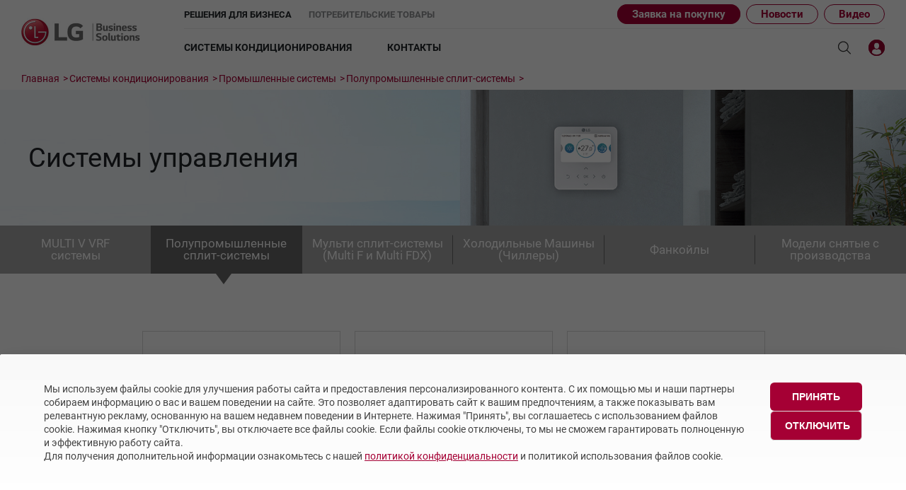

--- FILE ---
content_type: text/html; charset=UTF-8
request_url: https://lg-b2b.ru/catalog/ac/promyshlennye-sistemy/polupromyshlennye-split-sistemy/sistemy-upravleniya/
body_size: 12697
content:
<!DOCTYPE html>
<html lang="ru">
<head>
    <title>Системы управления LG - купить в Москве, цены на Системы управления ЛДЖИ | официальное представительство LG в России</title>
    <meta http-equiv="Content-Type" content="text/html; charset=UTF-8" />
    <meta name="robots" content="index, follow" />
<meta name="description" content="Системы управления - широкий выбор моделей на любой вкус! &#128176; цены, &#128209; технические характеристики, &#128077; отзывы покупателей &#128211; Гарантия производителя! &#128666; Доставляем по Москве и России! Звоните &#9742; +7 (495) 933-65-60!" />
<link href="/local/templates/lg/components/bitrix/catalog/catalog/bitrix/catalog.section/catalogFullWidth/style.css?17394283978081" type="text/css"  rel="stylesheet" />
<link href="/local/templates/lg/components/bitrix/catalog.section.list/catalogMobileList/style.css?17110923534466" type="text/css"  rel="stylesheet" />
<link href="/local/templates/lg/css/slick.css?17078246511698" type="text/css"  data-template-style="true"  rel="stylesheet" />
<link href="/local/templates/lg/template_styles.css?1761122685322557" type="text/css"  data-template-style="true"  rel="stylesheet" />
<script src="/local/templates/lg/components/app/simple/order/script.js?17391794651821"></script>

        <link rel="canonical" href="https://lg-b2b.ru/catalog/ac/promyshlennye-sistemy/polupromyshlennye-split-sistemy/sistemy-upravleniya/" />    <meta http-equiv="X-UA-Compatible" content="IE=edge"/>
    <meta name="viewport" content="width=device-width, initial-scale=1" />

        
    <link rel="preload" href="/local/templates/lg/fonts/LGSmartLight__W.woff" as="font" type="font/woff" crossorigin>
    <link rel="preload" href="/local/templates/lg/fonts/lg-icon.woff" as="font" type="font/woff" crossorigin>
    <!-- Touch Icons -->
    <link rel="apple-touch-icon-precomposed" href="/local/templates/lg/icons/152x152.png" sizes="152x152"> <!-- iPad retina touch icon (iOS7) -->
    <link rel="apple-touch-icon-precomposed" href="/local/templates/lg/icons/144x144.png" sizes="144x144"> <!-- iPad retina touch icon (iOS6) -->
    <link rel="apple-touch-icon-precomposed" href="/local/templates/lg/icons/120x120.png" sizes="120x120"> <!-- iPhone retina touch icon (iOS7) -->
    <link rel="apple-touch-icon-precomposed" href="/local/templates/lg/icons/114x114.png" sizes="114x114"> <!-- iPhone retina touch icon (iOS6) -->
    <link rel="apple-touch-icon-precomposed" href="/local/templates/lg/icons/72x72.png" sizes="72x72"> <!-- 1st/2nd gen iPads -->
    <link rel="apple-touch-icon-precomposed" href="/local/templates/lg/icons/57x57.png"> <!-- web browsers that support png favicon -->

    <!-- Favicon PNGs -->
    <link rel="icon" type="image/png" href="/local/templates/lg/icons/228x228.png" sizes="228x228"> <!-- Opera Coast icon -->
    <link rel="icon" type="image/png" href="/local/templates/lg/icons/195x195.png" sizes="195x195"> <!-- Opera Speed Dial icon -->
    <link rel="icon" type="image/png" href="/local/templates/lg/icons/128x128.png" sizes="128x128"> <!-- Chrome Web Store icon -->
    <link rel="icon" type="image/png" href="/local/templates/lg/icons/96x96.png" sizes="96x96"> <!-- GoogleTV icon -->
    <link rel="icon" type="image/png" href="/local/templates/lg/icons/32x32.png" sizes="32x32"> <!-- web browsers that support png favicon -->
    <link rel="shortcut icon" href="/local/templates/lg/icons/favicon.ico">
</head>
<body data-spy="scroll" data-target=".navbar" data-offset="151">
<header class="header">
    <div class="header__top">
        <div class="header__left">
            <a href="/" class="header__logo"><img src="/local/templates/lg/images/logo-b2b.jpg" alt="LG" /></a>
        </div>
        <div class="b2b-b2c-choice">
            <ul class="b2b-b2c-choice__list">
                <li><a href="/" class="active">Решения для бизнеса</a></li>
                <li><a href="https://www.lg.com/ru">Потребительские товары</a></li>
            </ul>
            <div class="header__submenu">
                

<nav class="submenu">
	<ul class="submenu__container">
        <li class="submenu__item"><a href="#order-request" class="i-button">Заявка на покупку</a></li>
					<li class="submenu__item"><a href="/news/">Новости</a></li>
					<li class="submenu__item"><a href="/video/">Видео</a></li>
			</ul>
</nav>

            </div>
        </div>
        <nav class="header__right">
            

        <div class="header__menu">
        <nav class="menu" data-block="menu">
            <ul class="menu__container">
                                    <li class="menu__item ">
                        <a href="/catalog/ac/">Системы кондиционирования</a>
                                                    <div class="menu__inner__container">
                                <div class="menu__inner__wrap">
                                    <ul class="menu__inner">
                                                                                    <li class="menu__inner__item   menu__inner__item--parent">
                                                <a href="/catalog/ac/promyshlennye-sistemy/">Промышленные системы</a>

                                                                                                    <ul class="menu__inner menu__inner--second">
                                                                                                                    <li class="menu__inner__item ">
                                                                <a href="/catalog/ac/promyshlennye-sistemy/multizonalnye-sitemy-vrf/">MULTI V VRF системы</a>
                                                            </li>
                                                                                                                    <li class="menu__inner__item  menu__inner__item--active">
                                                                <a href="/catalog/ac/promyshlennye-sistemy/polupromyshlennye-split-sistemy/">Полупромышленные сплит-системы</a>
                                                            </li>
                                                                                                                    <li class="menu__inner__item ">
                                                                <a href="/catalog/ac/promyshlennye-sistemy/polupromyshlennye-multi-split-sistemy/">Мульти сплит-системы (Multi F и Multi FDX)</a>
                                                            </li>
                                                                                                                    <li class="menu__inner__item ">
                                                                <a href="/catalog/ac/promyshlennye-sistemy/kholodilnye-mashiny-chillery/">Холодильные Машины (Чиллеры)</a>
                                                            </li>
                                                                                                                    <li class="menu__inner__item ">
                                                                <a href="/catalog/ac/promyshlennye-sistemy/fankoyly/">Фанкойлы</a>
                                                            </li>
                                                                                                                    <li class="menu__inner__item ">
                                                                <a href="/catalog/ac/promyshlennye-sistemy/modeli-snyatye-s-proizvodstva/">Модели снятые с производства</a>
                                                            </li>
                                                                                                            </ul>
                                                                                            </li>
                                                                                    <li class="menu__inner__item   menu__inner__item--parent">
                                                <a href="/catalog/ac/bytovye-sistemy/">Бытовые сплит-системы</a>

                                                                                                    <ul class="menu__inner menu__inner--second">
                                                                                                                    <li class="menu__inner__item ">
                                                                <a href="/catalog/ac/bytovye-sistemy/artcool-gallery-premium-/">ARTCOOL Gallery Premium </a>
                                                            </li>
                                                                                                                    <li class="menu__inner__item ">
                                                                <a href="/catalog/ac/bytovye-sistemy/artcool-gallery-special/">ARTCOOL Gallery Special</a>
                                                            </li>
                                                                                                                    <li class="menu__inner__item ">
                                                                <a href="/catalog/ac/bytovye-sistemy/artcool-mirror/">ARTCOOL Mirror</a>
                                                            </li>
                                                                                                                    <li class="menu__inner__item ">
                                                                <a href="/catalog/ac/bytovye-sistemy/artcool-objet-green-/">ARTCOOL Objet Green </a>
                                                            </li>
                                                                                                                    <li class="menu__inner__item ">
                                                                <a href="/catalog/ac/bytovye-sistemy/artcool-objet-beige-/">ARTCOOL Objet Beige </a>
                                                            </li>
                                                                                                                    <li class="menu__inner__item ">
                                                                <a href="/catalog/ac/bytovye-sistemy/deluxe-pro-/">Deluxe Pro </a>
                                                            </li>
                                                                                                                    <li class="menu__inner__item ">
                                                                <a href="/catalog/ac/bytovye-sistemy/air-puricare/">Air PuriCare</a>
                                                            </li>
                                                                                                                    <li class="menu__inner__item ">
                                                                <a href="/catalog/ac/bytovye-sistemy/evo-max/">Evo Max</a>
                                                            </li>
                                                                                                                    <li class="menu__inner__item ">
                                                                <a href="/catalog/ac/bytovye-sistemy/smart-line/">Smart Line</a>
                                                            </li>
                                                                                                                    <li class="menu__inner__item ">
                                                                <a href="/catalog/ac/bytovye-sistemy/eco-smart/">Eco Smart</a>
                                                            </li>
                                                                                                                    <li class="menu__inner__item ">
                                                                <a href="/catalog/ac/bytovye-sistemy/look-smart/">Look Smart</a>
                                                            </li>
                                                                                                                    <li class="menu__inner__item ">
                                                                <a href="/catalog/ac/bytovye-sistemy/pro-cool/">ProCool</a>
                                                            </li>
                                                                                                                    <li class="menu__inner__item ">
                                                                <a href="/catalog/ac/bytovye-sistemy/mega-dual-plus/">Mega Dual Plus</a>
                                                            </li>
                                                                                                                    <li class="menu__inner__item ">
                                                                <a href="/catalog/ac/bytovye-sistemy/mega-smart/">Mega Smart</a>
                                                            </li>
                                                                                                                    <li class="menu__inner__item ">
                                                                <a href="/catalog/ac/bytovye-sistemy/modeli-snyatye-s-proizvodstva/">Модели снятые с производства</a>
                                                            </li>
                                                                                                            </ul>
                                                                                            </li>
                                                                                    <li class="menu__inner__item   menu__inner__item--parent">
                                                <a href="/support/consultation/">Тех. поддержка</a>

                                                                                            </li>
                                                                                    <li class="menu__inner__item   menu__inner__item--parent">
                                                <a href="/academy/about/">Академия</a>

                                                                                            </li>
                                                                                    <li class="menu__inner__item   menu__inner__item--parent">
                                                <a href="/catalogs/commercial/">Каталоги</a>

                                                                                            </li>
                                                                                    <li class="menu__inner__item   menu__inner__item--parent">
                                                <a href="/downloads/ac/">Скачать</a>

                                                                                            </li>
                                                                                    <li class="menu__inner__item   menu__inner__item--parent">
                                                <a href="/objects/klyuchevye-obekty/">Объекты</a>

                                                                                            </li>
                                                                            </ul>
                                </div>
                            </div>
                                            </li>
                                    <li class="menu__item ">
                        <a href="/contacts/main/">Контакты</a>
                                            </li>
                
            </ul>
        </nav>
    </div>
    <nav class="mobmenu" data-block="mobmenu">
        <div class="mobmenu__header">
            <button type="button" class="menuclose" aria-label="Закрыть меню"></button>
            <div class="mobmenu__search">
                <div class="topsearch">
                    <input type="text" class="topsearch__input" name="t_search" placeholder="Поиск"/>
                    <button class="topsearch__button" type="submit"></button>
                </div>
            </div>
        </div>
        <div class="mobile-flyout-body-wrapper">
                            <div class="mobile-nav-section">
                                            <a href="#" class='nav-section-link' data-link='/catalog/ac/'>
                            <i class="icon icon-gnb-left"></i>Системы кондиционирования<i class='icon icon-gnb-plus'></i></a>
                        <ul class='nav-sub-list hide'>
                                                                                            <li>
                                    <a href='/catalog/ac/promyshlennye-sistemy/' class='nav-sub-accordion'>Промышленные системы</a>
                                </li>
                                                                                                                        <li>
                                    <a href='/catalog/ac/bytovye-sistemy/' class='nav-sub-accordion'>Бытовые сплит-системы</a>
                                </li>
                                                                                                                        <li>
                                    <a href='/support/consultation/' class='nav-sub-accordion'>Тех. поддержка</a>
                                </li>
                                                                                                                        <li>
                                    <a href='/academy/about/' class='nav-sub-accordion'>Академия</a>
                                </li>
                                                                                                                                                                                    <li>
                                    <a href='/downloads/ac/' class='nav-sub-accordion'>Скачать</a>
                                </li>
                                                                                                                        <li>
                                    <a href='/objects/klyuchevye-obekty/' class='nav-sub-accordion'>Объекты</a>
                                </li>
                                                                                </ul>
                                    </div>
                            <div class="mobile-nav-section">
                                            <a href='/contacts/main/' class='nav-sub-list-item' data-link='/contacts/main/'> <i class="icon icon-gnb-left"></i>Контакты                        </a>
                                    </div>
                    </div>
    </nav>
            <div class="header__top-buttons">
                <a href="/search/" class="header__top-button header__search" aria-label="Поиск"></a>
                                    <a href="#signin" class="header__top-button userbar__button i-button" title="Личный кабинет"><img src="/local/templates/lg/images/LK_icon.svg"" alt="Личный кабинет"></a>
                                <button type="button" class="header__top-button hamburger" aria-label="Открыть меню">
                    <span></span>
                    <span></span>
                    <span></span>
                </button>
            </div>
        </nav>
    </div>
            <aside class="header__breadcrumbs"><div class="breadcrumbs" itemscope="itemscope" itemtype="http://schema.org/BreadcrumbList"><span itemprop="itemListElement" itemscope="itemscope" itemtype="http://schema.org/ListItem"><a  class="breadcrumbs__item 1" href="/" itemprop="item"><span itemprop="name">Главная</span></a><meta itemprop="position" content="1" /></span><span itemprop="itemListElement" itemscope="itemscope" itemtype="http://schema.org/ListItem"><a  class="breadcrumbs__item 1" href="/catalog/ac/" itemprop="item"><span itemprop="name">Системы кондиционирования</span></a><meta itemprop="position" content="2" /></span><span itemprop="itemListElement" itemscope="itemscope" itemtype="http://schema.org/ListItem"><a  class="breadcrumbs__item 1" href="/catalog/ac/promyshlennye-sistemy/" itemprop="item"><span itemprop="name">Промышленные системы</span></a><meta itemprop="position" content="3" /></span><span itemprop="itemListElement" itemscope="itemscope" itemtype="http://schema.org/ListItem"><a  class="breadcrumbs__item 1" href="/catalog/ac/promyshlennye-sistemy/polupromyshlennye-split-sistemy/" itemprop="item"><span itemprop="name">Полупромышленные сплит-системы</span></a><meta itemprop="position" content="4" /></span><span itemprop="itemListElement" itemscope="itemscope" itemtype="http://schema.org/ListItem"><a style="display:none" class="breadcrumbs__item 1" href="/catalog/ac/promyshlennye-sistemy/polupromyshlennye-split-sistemy/sistemy-upravleniya/" itemprop="item"><span itemprop="name">Системы управления</span></a><meta itemprop="position" content="5" /></span></div></aside>    </header>

<section class="page page--catalog" id="ajaxRequest">

    
    <div class="wrap">
        
        

                
                    
                                                                                        <section class="page__content page__content--category full_Width">
    <div class="content__container">
        <div class="page__content__wrapper">
            <div class='menu_page_top'>
                                    <div class='topBanner'>
                        <div class='topBannerBg' style="background-image: url('/upload/uf/12a/LG_B2B_mini_banner_promyshlennye_sistemy_multizonalnye_sitemy_vrf_sistemy_upravleniya_i_dop_oborudovanie_individualnoe_upravlenie.jpg')"></div>
                        <h1 class='title'>Системы управления</h1>
                    </div>
                                                    <aside class="pageMenuTop lg">
                        <nav class="Top_Menu_Pages">
                            
                                <a data-id='5' href="/catalog/ac/promyshlennye-sistemy/multizonalnye-sitemy-vrf/" title="MULTI V VRF <br> системы" class="item_Catalog_Top_Menu_Pages">
                                    MULTI V VRF <br> системы</a>
                            
                                <a data-id='6' href="/catalog/ac/promyshlennye-sistemy/polupromyshlennye-split-sistemy/" title="Полупромышленные сплит-системы" class="item_Catalog_Top_Menu_Pages active">
                                    Полупромышленные сплит-системы</a>
                            
                                <a data-id='7' href="/catalog/ac/promyshlennye-sistemy/polupromyshlennye-multi-split-sistemy/" title="Мульти сплит-системы (Multi F и Multi FDX)" class="item_Catalog_Top_Menu_Pages">
                                    Мульти сплит-системы (Multi F и Multi FDX)</a>
                            
                                <a data-id='9' href="/catalog/ac/promyshlennye-sistemy/kholodilnye-mashiny-chillery/" title="Холодильные Машины (Чиллеры)" class="item_Catalog_Top_Menu_Pages">
                                    Холодильные Машины (Чиллеры)</a>
                            
                                <a data-id='469' href="/catalog/ac/promyshlennye-sistemy/fankoyly/" title="Фанкойлы" class="item_Catalog_Top_Menu_Pages">
                                    Фанкойлы</a>
                            
                                <a data-id='490' href="/catalog/ac/promyshlennye-sistemy/modeli-snyatye-s-proizvodstva/" title="Модели снятые с производства" class="item_Catalog_Top_Menu_Pages">
                                    Модели снятые с производства</a>
                                                    </nav>
                    </aside>
                    <aside class="pageMenuTop">
                                                <button id="contSelMobile">Категории</button>
                        <nav class="cont_menu_carusel dragscroll">
                            <div class="Items_Border"><span></span></div>
                            <div class="contmenu_carusel">
                                                                    <div class="contmenu__item" data-index="0">
                                        <a href="/catalog/ac/promyshlennye-sistemy/multizonalnye-sitemy-vrf/" title="MULTI V [VRF]">MULTI V [VRF]</a>
                                    </div>
                                                                        <div class="contmenu__item active" data-index="1">
                                        <a href="/catalog/ac/promyshlennye-sistemy/polupromyshlennye-split-sistemy/" title="Полупром. сплит-системы">Полупром. сплит-системы</a>
                                    </div>
                                                                        <div class="contmenu__item" data-index="2">
                                        <a href="/catalog/ac/promyshlennye-sistemy/polupromyshlennye-multi-split-sistemy/" title="Мульти сплит-системы">Мульти сплит-системы</a>
                                    </div>
                                                                        <div class="contmenu__item" data-index="3">
                                        <a href="/catalog/ac/promyshlennye-sistemy/kholodilnye-mashiny-chillery/" title="Холодильные машины">Холодильные машины</a>
                                    </div>
                                                                        <div class="contmenu__item" data-index="4">
                                        <a href="/catalog/ac/promyshlennye-sistemy/fankoyly/" title="Фанкойлы">Фанкойлы</a>
                                    </div>
                                                                        <div class="contmenu__item" data-index="5">
                                        <a href="/catalog/ac/promyshlennye-sistemy/modeli-snyatye-s-proizvodstva/" title="Модели снятые с производства">Модели снятые с производства</a>
                                    </div>
                                                                </div>
                        </nav>
                        <select id='menuBotMobile' data-ajax='N'>
                            
                                <option class="contmenu__item" value='/catalog/ac/promyshlennye-sistemy/multizonalnye-sitemy-vrf/' title='MULTI V [VRF]'>
                                    MULTI V [VRF]
                                </option>
                                
                                <option class="contmenu__item active" selected" value='/catalog/ac/promyshlennye-sistemy/polupromyshlennye-split-sistemy/' title='Полупром. сплит-системы'>
                                    Полупром. сплит-системы
                                </option>
                                
                                <option class="contmenu__item" value='/catalog/ac/promyshlennye-sistemy/polupromyshlennye-multi-split-sistemy/' title='Мульти сплит-системы'>
                                    Мульти сплит-системы
                                </option>
                                
                                <option class="contmenu__item" value='/catalog/ac/promyshlennye-sistemy/kholodilnye-mashiny-chillery/' title='Холодильные машины'>
                                    Холодильные машины
                                </option>
                                
                                <option class="contmenu__item" value='/catalog/ac/promyshlennye-sistemy/fankoyly/' title='Фанкойлы'>
                                    Фанкойлы
                                </option>
                                
                                <option class="contmenu__item" value='/catalog/ac/promyshlennye-sistemy/modeli-snyatye-s-proizvodstva/' title='Модели снятые с производства'>
                                    Модели снятые с производства
                                </option>
                                                        </select>
                    </aside>
                            </div>
    <section class="page__content">
        <div class="content">
            
                <div class='category-info cat_top_full_desc'>

                                                        </div>
                                <div class="page__catalog">
                    <div class="catalog">
													
                        	<div class='row__section_ac' id='catalogSections'>
			
			<div class='section_item'>
			<div class='section_item_content'>
			<a class='section_item_link' href='/catalog/ac/promyshlennye-sistemy/polupromyshlennye-split-sistemy/sistemy-upravleniya/individualnoe-upravlenie/'></a>
			<div class='section_item__image' style="opacity: 1;">
						<img src='/upload/resize_cache/iblock/690/210_200_0/individualnoe-upravlenie-1.jpg' alt='Индивидуальное управление' />
			</div>
			<div class='section_item__title'>Индивидуальное управление</div>
			</div>
			</div>		
			
			<div class='section_item'>
			<div class='section_item_content'>
			<a class='section_item_link' href='/catalog/ac/promyshlennye-sistemy/polupromyshlennye-split-sistemy/sistemy-upravleniya/tsentralnoe-upravlenie/'></a>
			<div class='section_item__image' style="opacity: 1;">
						<img src='/upload/resize_cache/iblock/8fc/210_200_0/pqcsz250s0.jpg' alt='Центральное управление' />
			</div>
			<div class='section_item__title'>Центральное управление</div>
			</div>
			</div>		
			
			<div class='section_item'>
			<div class='section_item_content'>
			<a class='section_item_link' href='/catalog/ac/promyshlennye-sistemy/polupromyshlennye-split-sistemy/sistemy-upravleniya/moduli-integratsii/'></a>
			<div class='section_item__image' style="opacity: 1;">
						<img src='/upload/resize_cache/iblock/73a/210_200_0/drycb000-pdrycb400.jpg' alt='Модули интеграции' />
			</div>
			<div class='section_item__title'>Модули интеграции</div>
			</div>
			</div>		
			</div>	
	 
														
                        
                        
                                            </div>
                </div>

                
    <div class="page__catalog page__catalog_mobile">
        <div class="catalog">
                            <div class="catalog__item">
                    <a href="/catalog/ac/promyshlennye-sistemy/polupromyshlennye-split-sistemy/sistemy-upravleniya/individualnoe-upravlenie/">
                        <span class="catalog__item-img">
                            <span class="catalog__item-inner">
                                                                    <img src="/upload/iblock/690/individualnoe-upravlenie-1.jpg" alt="" />
                                                            </span>
                        </span>
                    </a>

                    <a href="" class="catalog__item" id="">
                                                        <span class="catalog__item-img">
                                                            <span class="catalog__item-inner">
                                                                                                                                    <img src="/local/templates/lg/images/nophoto.png" alt="" />
                                                                                                                            </span>
                                                        </span>
                    </a>

                    <ul class="catalog__item-description">
                        <li>Nano text</li>
                        <li>Nano text</li>
                        <li>Nano text</li>
                    </ul>

                    <span class="catalog__item-title"></span>

                    <div class="catalog__item-btn__wrapper">
                        <a href="" class="catalog__item-btn button">Свяжитесь с нами</a>
                    </div>

                    <div class="catalog__minitable">
                        <div class="catalog__table">

                                                                                                            </div>
                    </div>
                </div>
                            <div class="catalog__item">
                    <a href="/catalog/ac/promyshlennye-sistemy/polupromyshlennye-split-sistemy/sistemy-upravleniya/tsentralnoe-upravlenie/">
                        <span class="catalog__item-img">
                            <span class="catalog__item-inner">
                                                                    <img src="/upload/iblock/8fc/pqcsz250s0.jpg" alt="" />
                                                            </span>
                        </span>
                    </a>

                    <a href="" class="catalog__item" id="">
                                                        <span class="catalog__item-img">
                                                            <span class="catalog__item-inner">
                                                                                                                                    <img src="/local/templates/lg/images/nophoto.png" alt="" />
                                                                                                                            </span>
                                                        </span>
                    </a>

                    <ul class="catalog__item-description">
                        <li>Nano text</li>
                        <li>Nano text</li>
                        <li>Nano text</li>
                    </ul>

                    <span class="catalog__item-title"></span>

                    <div class="catalog__item-btn__wrapper">
                        <a href="" class="catalog__item-btn button">Свяжитесь с нами</a>
                    </div>

                    <div class="catalog__minitable">
                        <div class="catalog__table">

                                                                                                            </div>
                    </div>
                </div>
                            <div class="catalog__item">
                    <a href="/catalog/ac/promyshlennye-sistemy/polupromyshlennye-split-sistemy/sistemy-upravleniya/moduli-integratsii/">
                        <span class="catalog__item-img">
                            <span class="catalog__item-inner">
                                                                    <img src="/upload/iblock/73a/drycb000-pdrycb400.jpg" alt="" />
                                                            </span>
                        </span>
                    </a>

                    <a href="" class="catalog__item" id="">
                                                        <span class="catalog__item-img">
                                                            <span class="catalog__item-inner">
                                                                                                                                    <img src="/local/templates/lg/images/nophoto.png" alt="" />
                                                                                                                            </span>
                                                        </span>
                    </a>

                    <ul class="catalog__item-description">
                        <li>Nano text</li>
                        <li>Nano text</li>
                        <li>Nano text</li>
                    </ul>

                    <span class="catalog__item-title"></span>

                    <div class="catalog__item-btn__wrapper">
                        <a href="" class="catalog__item-btn button">Свяжитесь с нами</a>
                    </div>

                    <div class="catalog__minitable">
                        <div class="catalog__table">

                                                                                                            </div>
                    </div>
                </div>
            
            
        
                    </div>
    </div>
            </div>
    </section>
    </div>
    </div>
    </section>

							

</div></div></secion>

		</div>
</section>


<footer class="footer">
    <div class="container">
        <div class="footer__columns">
            

        <div class="footer__col">
            <a class="footer__link" href="/catalog/ac/">Системы кондиционирования</a>
                            <ul class="footer__sub not-list">
                                            <li>
                            <a class="footer__link" href="/catalog/ac/promyshlennye-sistemy/">Промышленные системы</a>
                                                            <ul class="footer__sub-small not-list">
                                                                            <li>
                                            <a class="footer__link" href="/catalog/ac/promyshlennye-sistemy/multizonalnye-sitemy-vrf/">MULTI V VRF системы</a>
                                        </li>
                                                                            <li>
                                            <a class="footer__link" href="/catalog/ac/promyshlennye-sistemy/polupromyshlennye-split-sistemy/">Полупромышленные сплит-системы</a>
                                        </li>
                                                                            <li>
                                            <a class="footer__link" href="/catalog/ac/promyshlennye-sistemy/polupromyshlennye-multi-split-sistemy/">Мульти сплит-системы (Multi F и Multi FDX)</a>
                                        </li>
                                                                            <li>
                                            <a class="footer__link" href="/catalog/ac/promyshlennye-sistemy/kholodilnye-mashiny-chillery/">Холодильные Машины (Чиллеры)</a>
                                        </li>
                                                                            <li>
                                            <a class="footer__link" href="/catalog/ac/promyshlennye-sistemy/fankoyly/">Фанкойлы</a>
                                        </li>
                                                                            <li>
                                            <a class="footer__link" href="/catalog/ac/promyshlennye-sistemy/modeli-snyatye-s-proizvodstva/">Модели снятые с производства</a>
                                        </li>
                                                                    </ul>
                                                    </li>
                                            <li>
                            <a class="footer__link" href="/catalog/ac/bytovye-sistemy/">Бытовые сплит-системы</a>
                                                            <ul class="footer__sub-small not-list">
                                                                            <li>
                                            <a class="footer__link" href="/catalog/ac/bytovye-sistemy/artcool-gallery-premium-/">ARTCOOL Gallery Premium </a>
                                        </li>
                                                                            <li>
                                            <a class="footer__link" href="/catalog/ac/bytovye-sistemy/artcool-gallery-special/">ARTCOOL Gallery Special</a>
                                        </li>
                                                                            <li>
                                            <a class="footer__link" href="/catalog/ac/bytovye-sistemy/artcool-mirror/">ARTCOOL Mirror</a>
                                        </li>
                                                                            <li>
                                            <a class="footer__link" href="/catalog/ac/bytovye-sistemy/artcool-objet-green-/">ARTCOOL Objet Green </a>
                                        </li>
                                                                            <li>
                                            <a class="footer__link" href="/catalog/ac/bytovye-sistemy/artcool-objet-beige-/">ARTCOOL Objet Beige </a>
                                        </li>
                                                                            <li>
                                            <a class="footer__link" href="/catalog/ac/bytovye-sistemy/deluxe-pro-/">Deluxe Pro </a>
                                        </li>
                                                                            <li>
                                            <a class="footer__link" href="/catalog/ac/bytovye-sistemy/air-puricare/">Air PuriCare</a>
                                        </li>
                                                                            <li>
                                            <a class="footer__link" href="/catalog/ac/bytovye-sistemy/evo-max/">Evo Max</a>
                                        </li>
                                                                            <li>
                                            <a class="footer__link" href="/catalog/ac/bytovye-sistemy/smart-line/">Smart Line</a>
                                        </li>
                                                                            <li>
                                            <a class="footer__link" href="/catalog/ac/bytovye-sistemy/eco-smart/">Eco Smart</a>
                                        </li>
                                                                            <li>
                                            <a class="footer__link" href="/catalog/ac/bytovye-sistemy/look-smart/">Look Smart</a>
                                        </li>
                                                                            <li>
                                            <a class="footer__link" href="/catalog/ac/bytovye-sistemy/pro-cool/">ProCool</a>
                                        </li>
                                                                            <li>
                                            <a class="footer__link" href="/catalog/ac/bytovye-sistemy/mega-dual-plus/">Mega Dual Plus</a>
                                        </li>
                                                                            <li>
                                            <a class="footer__link" href="/catalog/ac/bytovye-sistemy/mega-smart/">Mega Smart</a>
                                        </li>
                                                                            <li>
                                            <a class="footer__link" href="/catalog/ac/bytovye-sistemy/modeli-snyatye-s-proizvodstva/">Модели снятые с производства</a>
                                        </li>
                                                                    </ul>
                                                    </li>
                                    </ul>
                    </div>
                <div class="footer__col">
                <p class="footer__link">Контакты</p>
                <p class="footer__contact">Звоните: <a onclick="yaCounter48256724.reachGoal('click_phone'); gtag('event', 'phone', {'event_category': 'click'});" href="tel:88002007670" class="nowrap">8 800 200-76-70</a></p>
                <p class="footer__contact">Пишите: <a onclick="yaCounter48256724.reachGoal('click_mail'); gtag('event', 'mail', {'event_category': 'click'});" href="mailto:info@lg-b2b.ru">info@lg-b2b.ru</a></p>
                <ul class="footer__sub-small not-list">
                    <li>
                        <a class="footer__link" href="/about/president/">Об LG B2B</a>
                    </li>
                    <li>
                        <a class="footer__link" href="/solutions/">Отраслевые решения</a>
                    </li>
                    <li>
                        <a class="footer__link" href="#signin">Партнерская программа</a>
                    </li>
                    <li>
                        <a class="footer__link" href="/news/">Новости</a>
                    </li>
                    <li>
                        <a class="footer__link" href="/contacts/main/">Контакты</a>
                    </li>
                    <li>
                        <a class="footer__link" href="#signin">Вход для партнеров</a>
                    </li>
                    <li>
                        <a class="footer__link" href="/sitemap/">Карта сайта</a>
                    </li>
                </ul>
            </div>
        </div>
        <div class="footer__columns footer__columns--center">
            <div class="footer__col">
                <nav class="footer__menu">
                    <a class="footer__link" href="/catalogs/commercial/">Каталоги</a>
                    <a class="footer__link" href="/downloads/ac/">Скачать</a>
                    <a class="footer__link" href="/objects/klyuchevye-obekty/">Объекты</a>
                </nav>
            </div>
            <div class="footer__col">
                <div class="footer__store">
                    <p>Установите приложение «Cервис кондиционеров LG Aircon»</p>
                    <a rel="nofollow" target="_blank" href="https://itunes.apple.com/ru/app/lg-aircon-tools/id1395458493?mt=8">
                        <img src="/local/templates/lg/images/ac/industries/AppStore.png" alt="App store">
                    </a>
                    <a rel="nofollow" target="_blank" href="https://play.google.com/store/apps/details?id=com.lg.aircon">
                        <img src="/local/templates/lg/images/ac/industries/Gplay.png" alt="Google Play">
                    </a>
                </div>
            </div>
        </div>
    </div>
    <div class="footer__copyright">
        <div class="container">
            <div class="footer__copyright-links">
                    <a href="/about/confidentiality/" data-link-area="footer-legal_sitemap" data-link-name="конфиденциальность">Политика конфиденциальности</a>
                    <a href="/about/legal-information/" data-link-area="footer-legal_sitemap" data-link-name="правовая_информация">Правовая информация</a>
                    <a href="/about/personalnye-dannye-polzovateley/" data-link-area="footer-legal_sitemap" data-link-name="персональные_данные_пользователей">Персональные данные пользователей</a>
            </div>
            <p class="footer__copyright-text">Copyright © 2009-2026 LG Electronics (ЭлДжи Электроникс) Россия. Все права защищены.</p>
        </div>
    </div>
    
    <!-- Модальное окно политики конфиденциальности -->
<div class="cookie-overlay" id="cookieOverlay">
    <div class="cookie-container">
        <div class="cookie-content">
            <div class="cookie-text">
                Мы используем файлы cookie для улучшения работы сайта и предоставления персонализированного контента.
                С их помощью мы и наши партнеры собираем информацию о вас и вашем поведении на сайте.
                Это позволяет адаптировать сайт к вашим предпочтениям, а также показывать вам релевантную рекламу, основанную на вашем недавнем поведении в Интернете.
                Нажимая "Принять", вы соглашаетесь с использованием файлов cookie. Нажимая кнопку "Отключить", вы отключаете все файлы cookie.
                Если файлы cookie отключены, то мы не сможем гарантировать полноценную и эффективную работу сайта. </br>
                Для получения дополнительной информации ознакомьтесь с нашей <a сlass="cookie-link" href="/about/confidentiality/">политикой конфиденциальности</a> и политикой использования файлов cookie.
            </div>
            
            <div class="cookie-buttons">
                <button class="cookie-btn btn-accept" onclick="acceptCookies()">Принять</button>
                <button class="cookie-btn btn-reject" onclick="rejectCookies()">Отключить</button>
            </div>
        
        </div>
    </div>
</div>

<style>

</style>

<script>
  // Проверяем, было ли уже принято решение
  function checkCookieDecision() {
    const decision = getCookie('cookies_decision');
    if (decision) {
      document.getElementById('cookieOverlay').style.display = 'none';
    } else {
      document.getElementById('cookieOverlay').style.display = 'flex';
    }
  }

  // Функция для получения cookie
  function getCookie(name) {
    const cookies = document.cookie.split(';');
    for (let cookie of cookies) {
      const [cookieName, cookieValue] = cookie.trim().split('=');
      if (cookieName === name) {
        return cookieValue;
      }
    }
    return null;
  }

  // Функция для установки cookie
  function setCookie(name, value, days) {
    const date = new Date();
    date.setTime(date.getTime() + (days * 24 * 60 * 60 * 1000));
    const expires = "expires=" + date.toUTCString();
    document.cookie = name + "=" + value + ";" + expires + ";path=/";
  }

  // Принять cookies
  function acceptCookies() {
    setCookie('cookies_accepted', 'true', 365);
    setCookie('cookies_decision', 'true', 365);
    document.getElementById('cookieOverlay').style.display = 'none';
    console.log('Cookies приняты');
  }

  // Отклонить cookies
  function rejectCookies() {
    // Удаляем все существующие cookies
    document.cookie.split(";").forEach(cookie => {
      const [name] = cookie.split("=");
      document.cookie = name.trim() + "=; expires=Thu, 01 Jan 1970 00:00:00 GMT; path=/";
    });

    setCookie('cookies_accepted', 'false', 365);
    setCookie('cookies_decision', 'true', 365);
    document.getElementById('cookieOverlay').style.display = 'none';
    console.log('Cookies отклонены');
  }

  // Закрыть модальное окно
  function closeModal() {
    document.getElementById('cookieOverlay').style.display = 'none';
  }

  // Показать модальное окно (для тестирования)
  function showModal() {
    document.getElementById('cookieOverlay').style.display = 'flex';
  }

  // Проверяем решение при загрузке страницы
  document.addEventListener('DOMContentLoaded', function() {
    checkCookieDecision();

    // Для тестирования: автоматически показываем окно через 2 секунды
    // setTimeout(showModal, 2000);
  });

  // Закрытие по клику на оверлей
  document.getElementById('cookieOverlay').addEventListener('click', function(e) {
    if (e.target === this) {
      closeModal();
    }
  });

  // Закрытие по клавише Esc
  document.addEventListener('keydown', function(e) {
    if (e.key === 'Escape') {
      closeModal();
    }
  });
</script>


</footer>

<div class="move-top"><a href="#" title="Наверх"><i class="icon icon-pagenav-up"></i></a></div>

<div class="popup" data-block="popup"></div>

<div class="hidden">

		<div id="signin">
		<div class="modal">
			<div class="forms" data-block="forms">
				<div class="modal__title">Вход</div>
				<div class="modal__content">
					<div class="modal__form">
						<div class="login">
							<form action="/ajax/user.signin.php" method="POST" class="forms__form forms__ajax">
								<input type="hidden" name="broker" value="" />
								<div class="modal__field">
									<div class="forms__field">
										<div class="forms__label">Email <span class="forms__error">укажите Email</span></div>
										<input type="text" class="forms__input" data-validate="email" name="email" value="" autocomplete="off" />
									</div>
								</div>
								<div class="modal__field">
									<div class="forms__field">
										<div class="forms__label">Пароль <span class="forms__error">неверный пароль</span></div>
										<input type="password" data-validate="string:6" class="forms__input" name="password" value="" autocomplete="off" />
									</div>
								</div>
								<div class="login__forgot">
									<a href="#password" class="i-button">Забыли пароль?</a>
								</div>
								<div class="forms__buttons">
									<div class="modal__field">
										<button class="button forms__button" type="submit">Войти</button>
									</div>
									<div class="modal__field">
										<a href="/registration/" class="button button_invert">Зарегистрироваться</a>
									</div>
								</div>
							</form>
						</div>
					</div>
				</div>
			</div>
		</div>
	</div>
	<div id="password">
		<div class="modal">
			<div class="forms" data-block="forms" data-type="html">
					
<form action="/ajax/user.password.php" method="POST" class="forms__form forms__ajax">
	<div class="modal__title">Восстановление пароля</div>
	<div class="modal__content">
		<div class="modal__form">
			<div class="login">
				<div class="modal__field">
					<div class="forms__field">
						<div class="forms__label">Email <span class="forms__error">укажите E-mail</span></div>
						<input type="text" class="forms__input" data-validate="email" name="email" value="" />
					</div>
				</div>
				<div class="forms__buttons">
					<div class="modal__field">
						<button class="button forms__button" type="submit">Восстановить</button>
					</div>
					<div class="modal__field">
						<a href="#signin" class="button button_invert i-button" type="submit">Назад</a>
					</div>
				</div>
			</div>
		</div>
	</div>
</form>
			</div>
		</div>
	</div>
	<div id="signup">
		<div class="modal">
			<div class="forms" data-block="forms" data-type="html">
					
<form action="/ajax/user.signup.php" method="POST" class="forms__form forms__ajax">
	<div class="modal__title">Регистрация</div>
	<div class="modal__content">
		<div class="modal__form">
			<div class="registration">

							<div class="registration__text">
					Регистрируясь на нашем сайте и создавая личный кабинет, Вы автоматически становитесь членом Клуба LG, позволяющего Вам получать информационную рассылку, получать техническую и информационную поддержку со стороны российского представительства, а также участвовать в бонусных программах и акциях Компании.<br />
					<br />
					Если по каким-либо причинам Вам не удалось зарегестрироваться на нашем сайте, пожалуйста, свяжитесь с нами через форму обратной связи "ЗАДАТЬ ВОПРОС" или позвоните нам по телефону 8-495-933-65-46</div>
				<div class="modal__field">
					<div class="forms__field">
						<div class="checkbox">
							<input type="checkbox" name="confirm" id="checkbox_1" class="checkbox__input" data-validate="checked"/>
							<label for="checkbox_1" class="checkbox__label">Я согласен с политикой защиты персональных данных. <a href="https://www.lg.com/ru/privacy" target="_blank">Ознакомиться ></a></label>
						</div>
					</div>
				</div>
				<div class="modal__field">
					<div class="forms__field">
						<div class="checkbox">
							<input type="checkbox" name="subscribe" id="checkbox_2" class="checkbox__input">
							<label for="checkbox_2" class="checkbox__label">Согласен получать информационную рассылку о предстоящих акциях, мероприятиях и новостях Департамента Кондиционирования LG</label>
						</div>
					</div>
				</div>
				<div class="registration__steps">
					<div class="registration__step registration__step_active"></div>
					<div class="registration__step"></div>
					<div class="registration__step"></div>
					<div class="registration__step"></div>
				</div>
				<div class="forms__buttons">
					<button class="button forms__button" type="submit">Далее</button>
				</div>
			
			
			


						</div>
		</div>
	</div>
</form>
			</div>
		</div>
	</div>
	
        <div id="feedback">
                <div class="modal">
                        <div class="forms" data-block="forms" data-type="html">
                                                    </div>
                </div>
        </div>


        <div id="feedback-department-callback">
                <div class="modal">
                        <div class="forms" data-block="forms" data-type="html">
                                	
<form onsubmit="yaCounter48256724.reachGoal('form_feedback'); gtag('event', 'feedback', {'event_category': 'form'});" action="/ajax/feedback.php" method="POST" class="forms__form forms__ajax">
	<input type="hidden" name="mode" value="department_callback" />
	<input type="hidden" name="url" value="/catalog/ac/promyshlennye-sistemy/polupromyshlennye-split-sistemy/sistemy-upravleniya/" />
    <input type="hidden" name="capcha_response" value=""/>
	<div class="modal__title">Обратная связь</div>
	<div class="modal__content">
		<div class="modal__form">
            			<div class="login">
               <div class="modal__field">
                    <div class="forms__field">
                        <div class="forms__label">Продукт</div>
						<select class="forms__input" name="department" required>
							<option value='he'>Профессиональные дисплеи</option><option value='ac'>Системы кондиционирования</option><option value='monitors'>Мониторы</option>						</select>
                    </div>
                </div>

               <div class="modal__field">
                    <div class="forms__field">
                        <div class="forms__label">Имя* <span class="forms__error">укажите имя</span></div>
                        <input type="text" class="forms__input" name="name" value="" required/>
                    </div>
                </div>

                <div class="modal__field">
                    <div class="forms__field">
                        <div class="forms__label">Телефон* <span class="forms__error">укажите телефон</span></div>
                        <input type="text" class="forms__input" data-validate="phone" name="phone" value="" required/>
                    </div>
                </div>
                <div class="modal__field">
                    <div class="forms__field">
                        <label class="checkbox_label forms__label"><input type="checkbox" name="UF_POLICY_AGREE" value="1" checked required><span class="check_view"></span>Я согласен с политикой защиты персональных данных.  <a href="/about/confidentiality/" target="_blank">Ознакомиться &gt;</a></label>
                        <br><span class="forms__error">Это обязательное поле</span>
                    </div>
                </div>

				<div class="forms__label">* - поля, обязательные к заполнению</div>

				<div class="forms__buttons">
					<div class="modal__field">
						<button class="button forms__button" type="submit">Отправить</button>
					</div>
				</div>
			</div>
		</div>
	</div>
</form>
                        </div>
                </div>
        </div>

        <div id="order-request">
            <div class="modal">
                <div class="forms" data-block="forms" data-type="html">
                    <div class="forms__result" style="display: none;">
    <div class="modal__title modal__title--small">Заполните короткую форму и наш менеджер свяжется с вами для оформления заказа</div>
	<div class="registration">
		<div class="registration__text">
			<br>
			Ваше сообщение получено. С вами скоро свяжется менеджер. <br>
		</div>
	</div>
</div>
<form action="/ajax/feedback.php" method="POST" class="forms__form forms__ajax">
	<input type="hidden" name="url" value="/catalog/ac/promyshlennye-sistemy/polupromyshlennye-split-sistemy/sistemy-upravleniya/" />
    <input type="hidden" name="capcha_response" value=""/>
	<div class="modal__title modal__title--small">Заполните короткую форму и наш менеджер свяжется с вами для оформления заказа</div>
	<div class="modal__content">
        <p class="forms__errors" style="display: none;"></p>
		<div class="modal__form">
			<div class="login">
                <div class="modal__field">
                    <div class="forms__field">
                        <div class="forms__label">Телефон <span>*</span></div>
                        <input type="text" class="forms__input" data-validate="phone" name="phone" value="" required/>
                    </div>
                </div>

				<div class="modal__field">
					<div class="forms__field">
						<div class="forms__label">Email</div>
						<input type="email" class="forms__input" name="email" value=""/>
					</div>
				</div>

                <div class="modal__field">
                    <div class="forms__field">
                        <div class="forms__label">Имя <span>*</span></div>
                        <input type="text" class="forms__input" name="name" value="" required/>
                    </div>
                </div>

                <div class="modal__field">
                    <div class="forms__field">
                        <div class="forms__label">Ваш запрос</div>
                        <textarea minlength="2" rows="2" class="forms__input" name="message"></textarea>
                    </div>
                </div>
                
                <div class="modal__field">
                    <div class="forms__field">
                        <label class="checkbox_label forms__label"><input type="checkbox" name="UF_POLICY_AGREE" checked required><span class="check_view"></span>Я согласен с политикой защиты персональных данных. <a href="/about/confidentiality/" target="_blank">Ознакомиться &gt;</a></label>
                        <br><span class="forms__error"></span>
                    </div>
                </div>

				<div class="forms__buttons">
					<div class="modal__field">
						<button class="button forms__button" type="submit" onclick="submitOrderForm(this); return false;">Отправить</button>
					</div>
				</div>
			</div>
		</div>
	</div>
</form>
                </div>
            </div>
        </div>


	<div id="zoom-image">
	    <div class="modal modal--zoom">
		<img id="zoomImage" />
	    </div>
	</div>

    <div id="empty-popup">
        <div class="modal">

        </div>
    </div>

</div>
<script type="text/javascript" src="/local/templates/lg/js/jquery-1.11.1.min.js"></script>
<script type="text/javascript" src="/local/templates/lg/js/slick.min.js"></script>
<script type="text/javascript" src="/local/templates/lg/js/mainCompress.js"></script>
<script type="text/javascript" src="/local/templates/lg/js/main.add.js"></script>
<script type="text/javascript" src="/local/templates/lg/js/jquery.validate.js"></script>
<script type="text/javascript" src="/local/templates/lg/js/e-smart-zoom-jquery.js" ></script>
<script type="text/javascript" src="/local/templates/lg/js/jquery.maskedinput.min.js" ></script>
<script src="https://www.google.com/recaptcha/api.js?render=6LeIdaUqAAAAAHS7XBZM747L0xkS9tmtzb2TCdKX"></script>

<script>
    const capchaInp = document.querySelectorAll('.forms__form input[name=capcha_response]');
    if (capchaInp) {
        grecaptcha.ready(function() {
            grecaptcha.execute('6LeIdaUqAAAAAHS7XBZM747L0xkS9tmtzb2TCdKX').then(function(token) {
                capchaInp.forEach(function(input) {
                    input.value=token;
                });
            });
        });
    }
</script>


<script type="text/javascript">
	$(window).on("load", function(){
    	$('form[name="SIMPLE_FORM_1"]').validate({
            rules:{
                form_text_1: {
                    required: true
                },
                form_text_2: {
                    required: true
                },
                form_text_3: {
                    required: true
                },
                form_text_4: {
                    required: true
                },
                form_text_5: {
                    email: true
                },
            }
        });
        /*jQuery.validate*/
        // hide error
        $('input', '.text').focus(function() {
            $(this).next('span.error').remove();
        });

        $(document).keyup(function(e) {
            if ( e.keyCode === 27 && $('.developing_section').hasClass('developing_opened')){
                $(".developing_section_close").click();
            }
        });

        $('.models_item__image').animate({
            opacity: 1
          }, 300, function() {});

        $(window).resize();
      });

    $(".pagemenu__item").click(function(){
        $(".pagemenu__item").removeClass("pagemenu__item_active");
        $(this).addClass("pagemenu__item_active");
    });

    $(document).ready(function(){
        if($("form[name=regform]").length){
            $("form[name=regform]").submit(function(){
                $("input[name='REGISTER[LOGIN]']").val($("input[name='REGISTER[EMAIL]']").val());
            })
            $("input[name='REGISTER[PERSONAL_PHONE]']").mask("+7(999)999-99-99");
        }

        $(document).on("focus","input[data-validate=phone]",function(){
            $(this).mask("+7(999)999-99-99");
        });
    });
</script>

<style>
	label.error {
		display:none!important;
	}
	input.error {
		border:1px solid #a50034!important;
	}
	@media screen and (max-width: 992px) {
  		.page__fullwidth_news .news-one {
    		padding-left: 15px;
    		padding-right: 15px;
 		 }

  		.page__fullwidth_news .content {
    		margin: 0 0px;
  		}
	}
</style>


<div itemscope="" itemtype="http://schema.org/Organization">
	<meta itemprop="logo" content="https://lg-b2b.ru/local/templates/lg/images/logo.png">
	<meta itemprop="url" content="https://lg-b2b.ru">
</div>

<div id="c-modal-wrapper" class="c-modal-wrapper">


    <div id="c-y-video-modal" class="c-modal c-modal__y-video">
        <div class="c-modal__close"></div>
        <div id="c-y-player"></div>
    </div>


</div>    <script src="https://api-maps.yandex.ru/2.1/?lang=ru_RU"></script>
 
    <!-- Yandex.Metrika counter -->
    <script type="text/javascript" >
        (function (d, w, c) {
            (w[c] = w[c] || []).push(function() {
                try {
                    w.yaCounter48256724 = new Ya.Metrika({
                        id:48256724,
                        clickmap:true,
                        trackLinks:true,
                        accurateTrackBounce:true,
                        webvisor:true
                    });
                } catch(e) { }
            });

            var n = d.getElementsByTagName("script")[0],
                s = d.createElement("script"),
                f = function () { n.parentNode.insertBefore(s, n); };
            s.type = "text/javascript";
            s.async = true;
            s.src = "https://mc.yandex.ru/metrika/watch.js";

            if (w.opera == "[object Opera]") {
                d.addEventListener("DOMContentLoaded", f, false);
            } else { f(); }
        })(document, window, "yandex_metrika_callbacks");
    </script>
    <noscript><div><img src="https://mc.yandex.ru/watch/48256724" style="position:absolute; left:-9999px;" alt="" /></div></noscript>
    <!-- /Yandex.Metrika counter -->
</body>
</html>


--- FILE ---
content_type: text/html; charset=utf-8
request_url: https://www.google.com/recaptcha/api2/anchor?ar=1&k=6LeIdaUqAAAAAHS7XBZM747L0xkS9tmtzb2TCdKX&co=aHR0cHM6Ly9sZy1iMmIucnU6NDQz&hl=en&v=PoyoqOPhxBO7pBk68S4YbpHZ&size=invisible&anchor-ms=20000&execute-ms=30000&cb=enqeerj3y50
body_size: 48637
content:
<!DOCTYPE HTML><html dir="ltr" lang="en"><head><meta http-equiv="Content-Type" content="text/html; charset=UTF-8">
<meta http-equiv="X-UA-Compatible" content="IE=edge">
<title>reCAPTCHA</title>
<style type="text/css">
/* cyrillic-ext */
@font-face {
  font-family: 'Roboto';
  font-style: normal;
  font-weight: 400;
  font-stretch: 100%;
  src: url(//fonts.gstatic.com/s/roboto/v48/KFO7CnqEu92Fr1ME7kSn66aGLdTylUAMa3GUBHMdazTgWw.woff2) format('woff2');
  unicode-range: U+0460-052F, U+1C80-1C8A, U+20B4, U+2DE0-2DFF, U+A640-A69F, U+FE2E-FE2F;
}
/* cyrillic */
@font-face {
  font-family: 'Roboto';
  font-style: normal;
  font-weight: 400;
  font-stretch: 100%;
  src: url(//fonts.gstatic.com/s/roboto/v48/KFO7CnqEu92Fr1ME7kSn66aGLdTylUAMa3iUBHMdazTgWw.woff2) format('woff2');
  unicode-range: U+0301, U+0400-045F, U+0490-0491, U+04B0-04B1, U+2116;
}
/* greek-ext */
@font-face {
  font-family: 'Roboto';
  font-style: normal;
  font-weight: 400;
  font-stretch: 100%;
  src: url(//fonts.gstatic.com/s/roboto/v48/KFO7CnqEu92Fr1ME7kSn66aGLdTylUAMa3CUBHMdazTgWw.woff2) format('woff2');
  unicode-range: U+1F00-1FFF;
}
/* greek */
@font-face {
  font-family: 'Roboto';
  font-style: normal;
  font-weight: 400;
  font-stretch: 100%;
  src: url(//fonts.gstatic.com/s/roboto/v48/KFO7CnqEu92Fr1ME7kSn66aGLdTylUAMa3-UBHMdazTgWw.woff2) format('woff2');
  unicode-range: U+0370-0377, U+037A-037F, U+0384-038A, U+038C, U+038E-03A1, U+03A3-03FF;
}
/* math */
@font-face {
  font-family: 'Roboto';
  font-style: normal;
  font-weight: 400;
  font-stretch: 100%;
  src: url(//fonts.gstatic.com/s/roboto/v48/KFO7CnqEu92Fr1ME7kSn66aGLdTylUAMawCUBHMdazTgWw.woff2) format('woff2');
  unicode-range: U+0302-0303, U+0305, U+0307-0308, U+0310, U+0312, U+0315, U+031A, U+0326-0327, U+032C, U+032F-0330, U+0332-0333, U+0338, U+033A, U+0346, U+034D, U+0391-03A1, U+03A3-03A9, U+03B1-03C9, U+03D1, U+03D5-03D6, U+03F0-03F1, U+03F4-03F5, U+2016-2017, U+2034-2038, U+203C, U+2040, U+2043, U+2047, U+2050, U+2057, U+205F, U+2070-2071, U+2074-208E, U+2090-209C, U+20D0-20DC, U+20E1, U+20E5-20EF, U+2100-2112, U+2114-2115, U+2117-2121, U+2123-214F, U+2190, U+2192, U+2194-21AE, U+21B0-21E5, U+21F1-21F2, U+21F4-2211, U+2213-2214, U+2216-22FF, U+2308-230B, U+2310, U+2319, U+231C-2321, U+2336-237A, U+237C, U+2395, U+239B-23B7, U+23D0, U+23DC-23E1, U+2474-2475, U+25AF, U+25B3, U+25B7, U+25BD, U+25C1, U+25CA, U+25CC, U+25FB, U+266D-266F, U+27C0-27FF, U+2900-2AFF, U+2B0E-2B11, U+2B30-2B4C, U+2BFE, U+3030, U+FF5B, U+FF5D, U+1D400-1D7FF, U+1EE00-1EEFF;
}
/* symbols */
@font-face {
  font-family: 'Roboto';
  font-style: normal;
  font-weight: 400;
  font-stretch: 100%;
  src: url(//fonts.gstatic.com/s/roboto/v48/KFO7CnqEu92Fr1ME7kSn66aGLdTylUAMaxKUBHMdazTgWw.woff2) format('woff2');
  unicode-range: U+0001-000C, U+000E-001F, U+007F-009F, U+20DD-20E0, U+20E2-20E4, U+2150-218F, U+2190, U+2192, U+2194-2199, U+21AF, U+21E6-21F0, U+21F3, U+2218-2219, U+2299, U+22C4-22C6, U+2300-243F, U+2440-244A, U+2460-24FF, U+25A0-27BF, U+2800-28FF, U+2921-2922, U+2981, U+29BF, U+29EB, U+2B00-2BFF, U+4DC0-4DFF, U+FFF9-FFFB, U+10140-1018E, U+10190-1019C, U+101A0, U+101D0-101FD, U+102E0-102FB, U+10E60-10E7E, U+1D2C0-1D2D3, U+1D2E0-1D37F, U+1F000-1F0FF, U+1F100-1F1AD, U+1F1E6-1F1FF, U+1F30D-1F30F, U+1F315, U+1F31C, U+1F31E, U+1F320-1F32C, U+1F336, U+1F378, U+1F37D, U+1F382, U+1F393-1F39F, U+1F3A7-1F3A8, U+1F3AC-1F3AF, U+1F3C2, U+1F3C4-1F3C6, U+1F3CA-1F3CE, U+1F3D4-1F3E0, U+1F3ED, U+1F3F1-1F3F3, U+1F3F5-1F3F7, U+1F408, U+1F415, U+1F41F, U+1F426, U+1F43F, U+1F441-1F442, U+1F444, U+1F446-1F449, U+1F44C-1F44E, U+1F453, U+1F46A, U+1F47D, U+1F4A3, U+1F4B0, U+1F4B3, U+1F4B9, U+1F4BB, U+1F4BF, U+1F4C8-1F4CB, U+1F4D6, U+1F4DA, U+1F4DF, U+1F4E3-1F4E6, U+1F4EA-1F4ED, U+1F4F7, U+1F4F9-1F4FB, U+1F4FD-1F4FE, U+1F503, U+1F507-1F50B, U+1F50D, U+1F512-1F513, U+1F53E-1F54A, U+1F54F-1F5FA, U+1F610, U+1F650-1F67F, U+1F687, U+1F68D, U+1F691, U+1F694, U+1F698, U+1F6AD, U+1F6B2, U+1F6B9-1F6BA, U+1F6BC, U+1F6C6-1F6CF, U+1F6D3-1F6D7, U+1F6E0-1F6EA, U+1F6F0-1F6F3, U+1F6F7-1F6FC, U+1F700-1F7FF, U+1F800-1F80B, U+1F810-1F847, U+1F850-1F859, U+1F860-1F887, U+1F890-1F8AD, U+1F8B0-1F8BB, U+1F8C0-1F8C1, U+1F900-1F90B, U+1F93B, U+1F946, U+1F984, U+1F996, U+1F9E9, U+1FA00-1FA6F, U+1FA70-1FA7C, U+1FA80-1FA89, U+1FA8F-1FAC6, U+1FACE-1FADC, U+1FADF-1FAE9, U+1FAF0-1FAF8, U+1FB00-1FBFF;
}
/* vietnamese */
@font-face {
  font-family: 'Roboto';
  font-style: normal;
  font-weight: 400;
  font-stretch: 100%;
  src: url(//fonts.gstatic.com/s/roboto/v48/KFO7CnqEu92Fr1ME7kSn66aGLdTylUAMa3OUBHMdazTgWw.woff2) format('woff2');
  unicode-range: U+0102-0103, U+0110-0111, U+0128-0129, U+0168-0169, U+01A0-01A1, U+01AF-01B0, U+0300-0301, U+0303-0304, U+0308-0309, U+0323, U+0329, U+1EA0-1EF9, U+20AB;
}
/* latin-ext */
@font-face {
  font-family: 'Roboto';
  font-style: normal;
  font-weight: 400;
  font-stretch: 100%;
  src: url(//fonts.gstatic.com/s/roboto/v48/KFO7CnqEu92Fr1ME7kSn66aGLdTylUAMa3KUBHMdazTgWw.woff2) format('woff2');
  unicode-range: U+0100-02BA, U+02BD-02C5, U+02C7-02CC, U+02CE-02D7, U+02DD-02FF, U+0304, U+0308, U+0329, U+1D00-1DBF, U+1E00-1E9F, U+1EF2-1EFF, U+2020, U+20A0-20AB, U+20AD-20C0, U+2113, U+2C60-2C7F, U+A720-A7FF;
}
/* latin */
@font-face {
  font-family: 'Roboto';
  font-style: normal;
  font-weight: 400;
  font-stretch: 100%;
  src: url(//fonts.gstatic.com/s/roboto/v48/KFO7CnqEu92Fr1ME7kSn66aGLdTylUAMa3yUBHMdazQ.woff2) format('woff2');
  unicode-range: U+0000-00FF, U+0131, U+0152-0153, U+02BB-02BC, U+02C6, U+02DA, U+02DC, U+0304, U+0308, U+0329, U+2000-206F, U+20AC, U+2122, U+2191, U+2193, U+2212, U+2215, U+FEFF, U+FFFD;
}
/* cyrillic-ext */
@font-face {
  font-family: 'Roboto';
  font-style: normal;
  font-weight: 500;
  font-stretch: 100%;
  src: url(//fonts.gstatic.com/s/roboto/v48/KFO7CnqEu92Fr1ME7kSn66aGLdTylUAMa3GUBHMdazTgWw.woff2) format('woff2');
  unicode-range: U+0460-052F, U+1C80-1C8A, U+20B4, U+2DE0-2DFF, U+A640-A69F, U+FE2E-FE2F;
}
/* cyrillic */
@font-face {
  font-family: 'Roboto';
  font-style: normal;
  font-weight: 500;
  font-stretch: 100%;
  src: url(//fonts.gstatic.com/s/roboto/v48/KFO7CnqEu92Fr1ME7kSn66aGLdTylUAMa3iUBHMdazTgWw.woff2) format('woff2');
  unicode-range: U+0301, U+0400-045F, U+0490-0491, U+04B0-04B1, U+2116;
}
/* greek-ext */
@font-face {
  font-family: 'Roboto';
  font-style: normal;
  font-weight: 500;
  font-stretch: 100%;
  src: url(//fonts.gstatic.com/s/roboto/v48/KFO7CnqEu92Fr1ME7kSn66aGLdTylUAMa3CUBHMdazTgWw.woff2) format('woff2');
  unicode-range: U+1F00-1FFF;
}
/* greek */
@font-face {
  font-family: 'Roboto';
  font-style: normal;
  font-weight: 500;
  font-stretch: 100%;
  src: url(//fonts.gstatic.com/s/roboto/v48/KFO7CnqEu92Fr1ME7kSn66aGLdTylUAMa3-UBHMdazTgWw.woff2) format('woff2');
  unicode-range: U+0370-0377, U+037A-037F, U+0384-038A, U+038C, U+038E-03A1, U+03A3-03FF;
}
/* math */
@font-face {
  font-family: 'Roboto';
  font-style: normal;
  font-weight: 500;
  font-stretch: 100%;
  src: url(//fonts.gstatic.com/s/roboto/v48/KFO7CnqEu92Fr1ME7kSn66aGLdTylUAMawCUBHMdazTgWw.woff2) format('woff2');
  unicode-range: U+0302-0303, U+0305, U+0307-0308, U+0310, U+0312, U+0315, U+031A, U+0326-0327, U+032C, U+032F-0330, U+0332-0333, U+0338, U+033A, U+0346, U+034D, U+0391-03A1, U+03A3-03A9, U+03B1-03C9, U+03D1, U+03D5-03D6, U+03F0-03F1, U+03F4-03F5, U+2016-2017, U+2034-2038, U+203C, U+2040, U+2043, U+2047, U+2050, U+2057, U+205F, U+2070-2071, U+2074-208E, U+2090-209C, U+20D0-20DC, U+20E1, U+20E5-20EF, U+2100-2112, U+2114-2115, U+2117-2121, U+2123-214F, U+2190, U+2192, U+2194-21AE, U+21B0-21E5, U+21F1-21F2, U+21F4-2211, U+2213-2214, U+2216-22FF, U+2308-230B, U+2310, U+2319, U+231C-2321, U+2336-237A, U+237C, U+2395, U+239B-23B7, U+23D0, U+23DC-23E1, U+2474-2475, U+25AF, U+25B3, U+25B7, U+25BD, U+25C1, U+25CA, U+25CC, U+25FB, U+266D-266F, U+27C0-27FF, U+2900-2AFF, U+2B0E-2B11, U+2B30-2B4C, U+2BFE, U+3030, U+FF5B, U+FF5D, U+1D400-1D7FF, U+1EE00-1EEFF;
}
/* symbols */
@font-face {
  font-family: 'Roboto';
  font-style: normal;
  font-weight: 500;
  font-stretch: 100%;
  src: url(//fonts.gstatic.com/s/roboto/v48/KFO7CnqEu92Fr1ME7kSn66aGLdTylUAMaxKUBHMdazTgWw.woff2) format('woff2');
  unicode-range: U+0001-000C, U+000E-001F, U+007F-009F, U+20DD-20E0, U+20E2-20E4, U+2150-218F, U+2190, U+2192, U+2194-2199, U+21AF, U+21E6-21F0, U+21F3, U+2218-2219, U+2299, U+22C4-22C6, U+2300-243F, U+2440-244A, U+2460-24FF, U+25A0-27BF, U+2800-28FF, U+2921-2922, U+2981, U+29BF, U+29EB, U+2B00-2BFF, U+4DC0-4DFF, U+FFF9-FFFB, U+10140-1018E, U+10190-1019C, U+101A0, U+101D0-101FD, U+102E0-102FB, U+10E60-10E7E, U+1D2C0-1D2D3, U+1D2E0-1D37F, U+1F000-1F0FF, U+1F100-1F1AD, U+1F1E6-1F1FF, U+1F30D-1F30F, U+1F315, U+1F31C, U+1F31E, U+1F320-1F32C, U+1F336, U+1F378, U+1F37D, U+1F382, U+1F393-1F39F, U+1F3A7-1F3A8, U+1F3AC-1F3AF, U+1F3C2, U+1F3C4-1F3C6, U+1F3CA-1F3CE, U+1F3D4-1F3E0, U+1F3ED, U+1F3F1-1F3F3, U+1F3F5-1F3F7, U+1F408, U+1F415, U+1F41F, U+1F426, U+1F43F, U+1F441-1F442, U+1F444, U+1F446-1F449, U+1F44C-1F44E, U+1F453, U+1F46A, U+1F47D, U+1F4A3, U+1F4B0, U+1F4B3, U+1F4B9, U+1F4BB, U+1F4BF, U+1F4C8-1F4CB, U+1F4D6, U+1F4DA, U+1F4DF, U+1F4E3-1F4E6, U+1F4EA-1F4ED, U+1F4F7, U+1F4F9-1F4FB, U+1F4FD-1F4FE, U+1F503, U+1F507-1F50B, U+1F50D, U+1F512-1F513, U+1F53E-1F54A, U+1F54F-1F5FA, U+1F610, U+1F650-1F67F, U+1F687, U+1F68D, U+1F691, U+1F694, U+1F698, U+1F6AD, U+1F6B2, U+1F6B9-1F6BA, U+1F6BC, U+1F6C6-1F6CF, U+1F6D3-1F6D7, U+1F6E0-1F6EA, U+1F6F0-1F6F3, U+1F6F7-1F6FC, U+1F700-1F7FF, U+1F800-1F80B, U+1F810-1F847, U+1F850-1F859, U+1F860-1F887, U+1F890-1F8AD, U+1F8B0-1F8BB, U+1F8C0-1F8C1, U+1F900-1F90B, U+1F93B, U+1F946, U+1F984, U+1F996, U+1F9E9, U+1FA00-1FA6F, U+1FA70-1FA7C, U+1FA80-1FA89, U+1FA8F-1FAC6, U+1FACE-1FADC, U+1FADF-1FAE9, U+1FAF0-1FAF8, U+1FB00-1FBFF;
}
/* vietnamese */
@font-face {
  font-family: 'Roboto';
  font-style: normal;
  font-weight: 500;
  font-stretch: 100%;
  src: url(//fonts.gstatic.com/s/roboto/v48/KFO7CnqEu92Fr1ME7kSn66aGLdTylUAMa3OUBHMdazTgWw.woff2) format('woff2');
  unicode-range: U+0102-0103, U+0110-0111, U+0128-0129, U+0168-0169, U+01A0-01A1, U+01AF-01B0, U+0300-0301, U+0303-0304, U+0308-0309, U+0323, U+0329, U+1EA0-1EF9, U+20AB;
}
/* latin-ext */
@font-face {
  font-family: 'Roboto';
  font-style: normal;
  font-weight: 500;
  font-stretch: 100%;
  src: url(//fonts.gstatic.com/s/roboto/v48/KFO7CnqEu92Fr1ME7kSn66aGLdTylUAMa3KUBHMdazTgWw.woff2) format('woff2');
  unicode-range: U+0100-02BA, U+02BD-02C5, U+02C7-02CC, U+02CE-02D7, U+02DD-02FF, U+0304, U+0308, U+0329, U+1D00-1DBF, U+1E00-1E9F, U+1EF2-1EFF, U+2020, U+20A0-20AB, U+20AD-20C0, U+2113, U+2C60-2C7F, U+A720-A7FF;
}
/* latin */
@font-face {
  font-family: 'Roboto';
  font-style: normal;
  font-weight: 500;
  font-stretch: 100%;
  src: url(//fonts.gstatic.com/s/roboto/v48/KFO7CnqEu92Fr1ME7kSn66aGLdTylUAMa3yUBHMdazQ.woff2) format('woff2');
  unicode-range: U+0000-00FF, U+0131, U+0152-0153, U+02BB-02BC, U+02C6, U+02DA, U+02DC, U+0304, U+0308, U+0329, U+2000-206F, U+20AC, U+2122, U+2191, U+2193, U+2212, U+2215, U+FEFF, U+FFFD;
}
/* cyrillic-ext */
@font-face {
  font-family: 'Roboto';
  font-style: normal;
  font-weight: 900;
  font-stretch: 100%;
  src: url(//fonts.gstatic.com/s/roboto/v48/KFO7CnqEu92Fr1ME7kSn66aGLdTylUAMa3GUBHMdazTgWw.woff2) format('woff2');
  unicode-range: U+0460-052F, U+1C80-1C8A, U+20B4, U+2DE0-2DFF, U+A640-A69F, U+FE2E-FE2F;
}
/* cyrillic */
@font-face {
  font-family: 'Roboto';
  font-style: normal;
  font-weight: 900;
  font-stretch: 100%;
  src: url(//fonts.gstatic.com/s/roboto/v48/KFO7CnqEu92Fr1ME7kSn66aGLdTylUAMa3iUBHMdazTgWw.woff2) format('woff2');
  unicode-range: U+0301, U+0400-045F, U+0490-0491, U+04B0-04B1, U+2116;
}
/* greek-ext */
@font-face {
  font-family: 'Roboto';
  font-style: normal;
  font-weight: 900;
  font-stretch: 100%;
  src: url(//fonts.gstatic.com/s/roboto/v48/KFO7CnqEu92Fr1ME7kSn66aGLdTylUAMa3CUBHMdazTgWw.woff2) format('woff2');
  unicode-range: U+1F00-1FFF;
}
/* greek */
@font-face {
  font-family: 'Roboto';
  font-style: normal;
  font-weight: 900;
  font-stretch: 100%;
  src: url(//fonts.gstatic.com/s/roboto/v48/KFO7CnqEu92Fr1ME7kSn66aGLdTylUAMa3-UBHMdazTgWw.woff2) format('woff2');
  unicode-range: U+0370-0377, U+037A-037F, U+0384-038A, U+038C, U+038E-03A1, U+03A3-03FF;
}
/* math */
@font-face {
  font-family: 'Roboto';
  font-style: normal;
  font-weight: 900;
  font-stretch: 100%;
  src: url(//fonts.gstatic.com/s/roboto/v48/KFO7CnqEu92Fr1ME7kSn66aGLdTylUAMawCUBHMdazTgWw.woff2) format('woff2');
  unicode-range: U+0302-0303, U+0305, U+0307-0308, U+0310, U+0312, U+0315, U+031A, U+0326-0327, U+032C, U+032F-0330, U+0332-0333, U+0338, U+033A, U+0346, U+034D, U+0391-03A1, U+03A3-03A9, U+03B1-03C9, U+03D1, U+03D5-03D6, U+03F0-03F1, U+03F4-03F5, U+2016-2017, U+2034-2038, U+203C, U+2040, U+2043, U+2047, U+2050, U+2057, U+205F, U+2070-2071, U+2074-208E, U+2090-209C, U+20D0-20DC, U+20E1, U+20E5-20EF, U+2100-2112, U+2114-2115, U+2117-2121, U+2123-214F, U+2190, U+2192, U+2194-21AE, U+21B0-21E5, U+21F1-21F2, U+21F4-2211, U+2213-2214, U+2216-22FF, U+2308-230B, U+2310, U+2319, U+231C-2321, U+2336-237A, U+237C, U+2395, U+239B-23B7, U+23D0, U+23DC-23E1, U+2474-2475, U+25AF, U+25B3, U+25B7, U+25BD, U+25C1, U+25CA, U+25CC, U+25FB, U+266D-266F, U+27C0-27FF, U+2900-2AFF, U+2B0E-2B11, U+2B30-2B4C, U+2BFE, U+3030, U+FF5B, U+FF5D, U+1D400-1D7FF, U+1EE00-1EEFF;
}
/* symbols */
@font-face {
  font-family: 'Roboto';
  font-style: normal;
  font-weight: 900;
  font-stretch: 100%;
  src: url(//fonts.gstatic.com/s/roboto/v48/KFO7CnqEu92Fr1ME7kSn66aGLdTylUAMaxKUBHMdazTgWw.woff2) format('woff2');
  unicode-range: U+0001-000C, U+000E-001F, U+007F-009F, U+20DD-20E0, U+20E2-20E4, U+2150-218F, U+2190, U+2192, U+2194-2199, U+21AF, U+21E6-21F0, U+21F3, U+2218-2219, U+2299, U+22C4-22C6, U+2300-243F, U+2440-244A, U+2460-24FF, U+25A0-27BF, U+2800-28FF, U+2921-2922, U+2981, U+29BF, U+29EB, U+2B00-2BFF, U+4DC0-4DFF, U+FFF9-FFFB, U+10140-1018E, U+10190-1019C, U+101A0, U+101D0-101FD, U+102E0-102FB, U+10E60-10E7E, U+1D2C0-1D2D3, U+1D2E0-1D37F, U+1F000-1F0FF, U+1F100-1F1AD, U+1F1E6-1F1FF, U+1F30D-1F30F, U+1F315, U+1F31C, U+1F31E, U+1F320-1F32C, U+1F336, U+1F378, U+1F37D, U+1F382, U+1F393-1F39F, U+1F3A7-1F3A8, U+1F3AC-1F3AF, U+1F3C2, U+1F3C4-1F3C6, U+1F3CA-1F3CE, U+1F3D4-1F3E0, U+1F3ED, U+1F3F1-1F3F3, U+1F3F5-1F3F7, U+1F408, U+1F415, U+1F41F, U+1F426, U+1F43F, U+1F441-1F442, U+1F444, U+1F446-1F449, U+1F44C-1F44E, U+1F453, U+1F46A, U+1F47D, U+1F4A3, U+1F4B0, U+1F4B3, U+1F4B9, U+1F4BB, U+1F4BF, U+1F4C8-1F4CB, U+1F4D6, U+1F4DA, U+1F4DF, U+1F4E3-1F4E6, U+1F4EA-1F4ED, U+1F4F7, U+1F4F9-1F4FB, U+1F4FD-1F4FE, U+1F503, U+1F507-1F50B, U+1F50D, U+1F512-1F513, U+1F53E-1F54A, U+1F54F-1F5FA, U+1F610, U+1F650-1F67F, U+1F687, U+1F68D, U+1F691, U+1F694, U+1F698, U+1F6AD, U+1F6B2, U+1F6B9-1F6BA, U+1F6BC, U+1F6C6-1F6CF, U+1F6D3-1F6D7, U+1F6E0-1F6EA, U+1F6F0-1F6F3, U+1F6F7-1F6FC, U+1F700-1F7FF, U+1F800-1F80B, U+1F810-1F847, U+1F850-1F859, U+1F860-1F887, U+1F890-1F8AD, U+1F8B0-1F8BB, U+1F8C0-1F8C1, U+1F900-1F90B, U+1F93B, U+1F946, U+1F984, U+1F996, U+1F9E9, U+1FA00-1FA6F, U+1FA70-1FA7C, U+1FA80-1FA89, U+1FA8F-1FAC6, U+1FACE-1FADC, U+1FADF-1FAE9, U+1FAF0-1FAF8, U+1FB00-1FBFF;
}
/* vietnamese */
@font-face {
  font-family: 'Roboto';
  font-style: normal;
  font-weight: 900;
  font-stretch: 100%;
  src: url(//fonts.gstatic.com/s/roboto/v48/KFO7CnqEu92Fr1ME7kSn66aGLdTylUAMa3OUBHMdazTgWw.woff2) format('woff2');
  unicode-range: U+0102-0103, U+0110-0111, U+0128-0129, U+0168-0169, U+01A0-01A1, U+01AF-01B0, U+0300-0301, U+0303-0304, U+0308-0309, U+0323, U+0329, U+1EA0-1EF9, U+20AB;
}
/* latin-ext */
@font-face {
  font-family: 'Roboto';
  font-style: normal;
  font-weight: 900;
  font-stretch: 100%;
  src: url(//fonts.gstatic.com/s/roboto/v48/KFO7CnqEu92Fr1ME7kSn66aGLdTylUAMa3KUBHMdazTgWw.woff2) format('woff2');
  unicode-range: U+0100-02BA, U+02BD-02C5, U+02C7-02CC, U+02CE-02D7, U+02DD-02FF, U+0304, U+0308, U+0329, U+1D00-1DBF, U+1E00-1E9F, U+1EF2-1EFF, U+2020, U+20A0-20AB, U+20AD-20C0, U+2113, U+2C60-2C7F, U+A720-A7FF;
}
/* latin */
@font-face {
  font-family: 'Roboto';
  font-style: normal;
  font-weight: 900;
  font-stretch: 100%;
  src: url(//fonts.gstatic.com/s/roboto/v48/KFO7CnqEu92Fr1ME7kSn66aGLdTylUAMa3yUBHMdazQ.woff2) format('woff2');
  unicode-range: U+0000-00FF, U+0131, U+0152-0153, U+02BB-02BC, U+02C6, U+02DA, U+02DC, U+0304, U+0308, U+0329, U+2000-206F, U+20AC, U+2122, U+2191, U+2193, U+2212, U+2215, U+FEFF, U+FFFD;
}

</style>
<link rel="stylesheet" type="text/css" href="https://www.gstatic.com/recaptcha/releases/PoyoqOPhxBO7pBk68S4YbpHZ/styles__ltr.css">
<script nonce="MklvAifUUb9IJMT6aGtEow" type="text/javascript">window['__recaptcha_api'] = 'https://www.google.com/recaptcha/api2/';</script>
<script type="text/javascript" src="https://www.gstatic.com/recaptcha/releases/PoyoqOPhxBO7pBk68S4YbpHZ/recaptcha__en.js" nonce="MklvAifUUb9IJMT6aGtEow">
      
    </script></head>
<body><div id="rc-anchor-alert" class="rc-anchor-alert"></div>
<input type="hidden" id="recaptcha-token" value="[base64]">
<script type="text/javascript" nonce="MklvAifUUb9IJMT6aGtEow">
      recaptcha.anchor.Main.init("[\x22ainput\x22,[\x22bgdata\x22,\x22\x22,\[base64]/[base64]/[base64]/[base64]/cjw8ejpyPj4+eil9Y2F0Y2gobCl7dGhyb3cgbDt9fSxIPWZ1bmN0aW9uKHcsdCx6KXtpZih3PT0xOTR8fHc9PTIwOCl0LnZbd10/dC52W3ddLmNvbmNhdCh6KTp0LnZbd109b2Yoeix0KTtlbHNle2lmKHQuYkImJnchPTMxNylyZXR1cm47dz09NjZ8fHc9PTEyMnx8dz09NDcwfHx3PT00NHx8dz09NDE2fHx3PT0zOTd8fHc9PTQyMXx8dz09Njh8fHc9PTcwfHx3PT0xODQ/[base64]/[base64]/[base64]/bmV3IGRbVl0oSlswXSk6cD09Mj9uZXcgZFtWXShKWzBdLEpbMV0pOnA9PTM/bmV3IGRbVl0oSlswXSxKWzFdLEpbMl0pOnA9PTQ/[base64]/[base64]/[base64]/[base64]\x22,\[base64]\x22,\x22KcOWe8KgYMKCdsOjEgxLW8OJw4LDtMOowrXCn8KHbXlibMKAbG1PwrDDi8KFwrPCjMKoF8OPGD98VAYKc3tSXMO6UMKZwqPCtsKWwqgyw4TCqMOtw6hBfcOeV8OZbsOdw6skw5/ChMObwobDsMOswoADJUPCn0bChcORXVPCp8K1w5/DjSbDr3PCncK6wo1BJ8OvXMOBw7PCnybDkSx5wo/DucKRUcO9w6TDrsOBw7RDGsOtw5rDnMOcN8KmwrxqdMKAfwHDk8Kqw4XCoScSw53DhMKTaHTDi2XDs8K8w790w4oXGsKRw55CasOtdy/ChsK/FBrCmnbDiwlZcMOKVmPDk1zCkSXClXPClGjCk2otZ8KTQsKqwoPDmMKlwrnDuBvDim/[base64]/DpsOPw4AcwpcjwoDCvlYmw6BQw5NAw5kzw7Rew6zCicKaBmbChUVtwr5MTRwzwqXCksORCsKVB33DuMKAeMKCwrPDo8O2McK4w6nCksOwwrhew50LIsKGw6Izwr0jNlVUZXBuC8KcWF3DtMKZZ8O8Z8Kvw4UXw6d9ShwnRcOBwpLDmwY/OMKKw4jCvcOcwqvDuTEswrvCkUhTwq4Iw5xGw7rDkcOPwq4jS8KgI1wqfAfClwJRw5NUGnV0w4zCmsKNw47CsnESw4zDl8OyKznClcOAw6vDusOpwpLCjWrDssKsfsOzHcKfwoTCtsKww6vCrcKzw5nCqcK/woFLWR8CwoHDqVbCsyp2Q8KScsKbwprCicOIw6wywoLCk8KOw7MbQiNdESZvwpVTw47DqcODfMKEOw3CjcKFwqrDtMObLMOIX8OeFMKdasK8aDbDrhjCqyjDuk3CksOSHwzDhnLDlcK9w4EWwrjDiQNAwr/DsMOXasKVflFEeE0nw45PU8KNwoPDnGVTCsKjwoAjw4oyDXzChk1fe1sRADvCiVFXah3DizDDk2low5/DnU1vw4jCv8KcQ2VFwp7CmMKow5Fxw6l9w7RLasOnwqzCogbDmlfCnVVdw6TDnGDDl8KtwqUUwrk/dMKDw6nCucOtwqBAw7gvw5nDmD/CsjFsbR/CqsOhwoTCtsKKMcOrw4/DnljDq8OYVMKMIGEvw7PCo8O9PlIwKcK8WDgzwo0Mwo8rwrhKccOUHWzCn8KVw6ZLRsKEUhtVw4MBwqnChzNBQcOODxvCjcOdH1TCs8OlPjwKwpxkw6w6TcOpw4jCmsOCCsOiWRUow4nDm8Oxw50vacKnwoE4w6PDjwhBcMOlbwTDhMOnWRvDjzXCr0PCucK2wo/CkcKFOAjCuMKkDiEjwrkaUCRrw7csSmXCqRvDpAJzHsO+dcKgw4LDpmHDlsO8w53DkGjCvi3DnH/DpMK4w4lYw5QuNXI5GsK5wqLCnQ7Cp8O0wqvCpyJgW0dWR37DiVZgw67DhhxWwrVSBXHCqsKYwr/[base64]/DnsOow4AKwrlbWcOOw5Bew5A3wp8aEMKww73Cu8K+JMOkI1/CpA45wp3CoBbDh8KDw4k8OsK5w4zCtCMVMHfDgTRCE2bDvklAw7HCqMOxw7NOZTM5IMOKwqzDlsOiVsKfw7hSwpcuacOawrApZcKSMGAQB0p9wq3Cn8OfwovCsMOUDDAEwoEeesKSRCXCjUDCm8KcwrwbI0oWwq08w7pPH8OPI8ODw50BQF5Ocx/CiMOcasOeWMKHMsOCw5EVwo8vwoDCrcKPw7g2IUDCrsK9w7o/GEbDgMOrw6/CkcOYw4xrwpdccm7DiTPCiyrCjcO0w7HCjCMWXsKCwqDDmXtoNz/CtzYLwohCMMKod3NoRE/DgWZnw41rwqzDhCPDs2Qiwrd3FW/Cn1zCgMO+wqFwU1PDtMOEwrXCmMOxw7grecOXWgnDusO7NTl9w5w9XT1sbcO9IMKhM1zDvjgTWWvCmVNEw6NHE1zDtMOFNcOmwrvDi0DCmsOOw7XCmMKJFzAZwofDjcKAwopvwph2LsKwOsOCRMOBw6RfwoHDjhvCv8OMHg/[base64]/KcOIAzsUBGBFwpArwonCtBMjA8KMwqLDrsKswro9VMONP8K/[base64]/[base64]/Cl8KwMkjDt2pxwpMJwo5ew6RHMAkQwrzCtcKnVGLCoRo4wp7DoRVZC8ONw4jChsKgwp9pw41kD8OJMFXDoGfDlG1kTMK/wqtew43Dhww/w41hYsO2w6XCpMKsVRfDsiwFwo7Clh8zwpUyNgTDggjCgsORw5LCkVPCkxPDvQNgKcK7wpXCiMK4w5fCqwkdw4jDtcO8cgvClcOZwqzCisO3TjIpw5DCkAAgN0tPw7LDpMOKwpTClGJIClTDhRzDlsKzKsOeOjpXwrDDpsKdFMOIwp49w7Vjwq/[base64]/VSxGw44fS8OSVTLDo8K4W8KtXG5Hw6rDpBzDkcO+TH8WJsOswq/[base64]/DvQrCnsKtwo3DgW7Cv8O/fmZhwpFKw4wzTsKowrgNIcKXw6TDlArDq3XDi3INw45owrbDgU3DisKDX8OUwrPDkcKiw7sNOjTCnQhGwoUtw4pFwodrw7gsNMKpGTvCksOTw5rDr8KBRmAVwpRSQWpfw4jDonXCm1gpZsO/El3DuFvDlMKRwpzDlRMKworCj8KFw7c2Q8KlwrvDpjTDpkrDnzAVw7fDqm3DtiwoXMO+TcKXwonDtn7DsxbDnMOcwrgLwqgMWcOow6www40PXMKPwp42BsOVVH5HQMOhAcO8Chkew4hKwrDCgcO/w6dAwrjDtR3Dkyx0dSrClTfDs8KCw4tZw5zDlD/CqTJgwobCusKew7bDqQIJw5DDgFPCu8KGasK7w5nDg8K7wqHDpmoSwqZawrTDt8OaQMKmwrfCoyQ+KR5rDMKVwpxPTAcCwod9Q8OOw6nDusObPAvDjsKaUMOJVsKkJxY3wrDDssKYTFvCs8KqPUTClMKcYMKawpV/[base64]/[base64]/wqdjc1nCixM9CVkmwqXDlg0/w4LDmcKww5k2fwNwwpTCkcKTam7CvcKyLMKVAHnDpEUsBQnCnsOsMGwjP8KNPDDCsMKVJMOQSzfDqDVJw5fCnMONJ8OhwqjDmQbCisKiFHHCokkEw7dfwolIwqZDcsOXNV8DViQ9w7wZDh7Dg8KcZ8O0wp3DnsOxwrNWGGnDu23DpVVWUA/DsMOEasOxwqIMWsKgOMOTRcKHwrgWVz82Rx3CiMODw5Q0wr/CusKbwoMzwolEw4VZPsK+w4MlQMKQw48/W0rDsBsSCzXCtwTDkAQ/[base64]/Dj8KGwrkyFcOEfRt7XgwRFAbDjUfCj3TDil7CinJZC8KGLsK3wpLCqSXDn1fDj8KbZB7Dg8KrOMOdwpfDv8KwXsKjV8Oxwp4YPl0PwpPDlH3ClMK8w77Cjm/Cq3nDjSlnw6/CscO+wpEZZ8Ksw4zCkzvDmMO9bwXCsMOzwoslVh9UCcKwEWZMw7xlQsOSwoDCuMKeBcKJw7zDuMKZwpDCshVtw45Hwoscw5nCiMORbk/CkHjCi8KoVz09wqJDw5B4csKcSwF8wrXDucOcw6kyAQgHU8KpGMK5I8KGOSE9w7Ruw4N1UcKWe8O8ecOlRcOzw7pdw5DCgsK1w7rDr1QkPcOMw7IGwqjChMKhwpVlwqdLFAptXsOqwq4Iw5s0CyrDiG3CrMOwDhfClsO4w6/Cl2PDpiJRIwQYDRfCjG/DjMK/cwxNwqnDh8KCLQ59BsOEcXMCwrMww7JPI8KRw57CkREqw5YZLlzDt2PDn8OHw4wMOcOYT8OAwo4eRBXDvcKPwqLDksKfw7zCiMKIfz/DrsKCFcKtw5BEe1hzfQrCl8K3w6HDiMKFwoTDjDZzIlxZWADChsKbUMONZcKnw73DjcOpwqtXVMOlasKYw6rDqcOFwpTCugUdIMK4FxYbDcKqw7UdQMKSVsKYw73CnsKwVjstNm/DpsOKe8KES0oyTybDlcOQFkd5IH4awq1Jw5UgL8OUwp9gw4vDsTtqRETCt8KDw7V9wqIiDhQdwovDjsODFsKhdgfCvsOXw7zCl8K2wqHDqMKhwqHCvw7Cj8KMw58Bw7rCkMKbJy/CtClxX8K9wpjDncKJwpgew65oSMK/w5R3AsOySMO4w4DDuBsWw4PDjsKHU8OEwoNFNwAkwqpdwq7Cq8O6wqvCpB7ClcO6aCrDv8Oswo3DtGUWw4lLwrBiT8OIw4ICwqPDvT02Rntswo/DhF/Cs30Bwpdwwp/DtsKXE8Kkw7BQw7BuW8OXw4xfw6U4w57DhXzCq8Kuw6UASQdFw54tMQjDl0bDpHVCeFxEwqFGIzdwwrUVGMOLS8KLwpfDlGjDjsKVwp/DkcK2wox2fA/CqEJPwocMIMKcwq/DqWs5J0rCm8O8H8O1KAQDw6vCn3/[base64]/CmVLDtDXCocK8Lit2wpzDom/ChcOZw7nDkMKcIzgtUMOJwo/[base64]/w5zClcO0woVPw69kNSFGSmtMQm7CvAYdfsOVwqnDiykmXyrDmi8saMKsw7fDjMKXQMOmw4Zmw5YMwpXDlBxOw6x6IglOeTtRLcOxD8OUwohew7jDssK/wop6I8KBwohJKMOKwrIgfDgewrk9w7TCv8OEccOYwrjDisKkwrzCu8OjJBwUGX3ClBl3b8OLw4PDuGjClArDn0fDqcOLwoUCGQ/DmH7Dt8KtOMOkw543w6gTw5/CjcO4woApeADCizdiXCBGwqfDp8KjBMO1wrnCqgZxwoMHOxPDksOjeMOKMcKyIMKnw6/Cgit3w4TCvMKSwpJewozDo2nCssKyKsOSw71ywrrCvzDChkh7XRXCgMKrw7hSU3/DoTjDgMK7RVfDlBw9FwvDm3zDtcOMw7g5Zj9nIMOzw53Dpm0Bw7HClsOMwqk/wpt8wpJWwowkacKlwq3CtMKEw6UtN1dde8K8TiLCp8OoEMK+w6UzwpMGw7t8Gkw4wrvDssOSwqTDggk1w552w4Rww6sfwo3CqkfCohbDgMKCZyPCucOjIljCmMKubUvDqsODYGYoTXN9wq/Djh0AwpIaw6huwoUQw71PSiLCrmNbC8O/wrrCncOHeMOqSRzDgwI1w5sbw4nCiMKpYRhWw5LDkMOvYk7Ds8OUw7PCtH7ClsKpwqUpasKcw4MeIDrDlsOTw4TDjCPCkHHDisOUE1PCu8OyZXTDo8K7w4Ybwp7CnyhYwp7CqF7DvhTDisOQw6bClkEsw6PCu8KowqnDgy3Cr8Krw7/Cn8OUdsKJJB4VH8O1e0lCbwEKw6hEw6/DgDbCtmXDq8O1EAvDpw/Ci8OhN8K6wo7CmsO/[base64]/[base64]/CsDvCqTjCncOUJcKkwqvCiGbCmcKBIcONw6AyBFgGZ8OEw7d0ARXDtMK4BMKHwobDlG8vUALCrD8Nwox6w7XDiyrDnjoVwonDl8Kjw5Q3woHCuThCCMKoRRwcw4ZhRMKOIwfCvMKDPzrDs3hiwp98fcO6BsOmw4o/RcKYX33CmnlXwrsCw6lWTCpuAsK5c8KwwrJTPsKqeMO8ewAsw7fDokPDiMOMwpgRFDgKSg1Ew7nDvsOKwpTCgcOmRFrCu003asK8w6AkUsOkw63Cjjkgw4rCtMKnPy9dwqk4fcOdAMKgwrJcG3fDsXhia8O3Aw/CjcOxBsKcSGLDnn/[base64]/wpYmesK8wrlxwrrCscOTEMKTWADDlyIWZMKAw69Jwr9SwqpXwqJJwpvCt3VqYMKCLMO4wq0dwrnDjcOOK8K6awXDg8K7w4jDnMKxw7xhNsKdwrfDpRINRsKzwpIlD2EOcMKFwqETTk1gwpd9w4FPwo/[base64]/[base64]/CvDzCsMOWC8KQw5HDsVTDsiI8UDvCll4KKl7DpzvCoEPDsTbDl8K4w6pqw7vCpcOawpsJwrwrRyoMwrIsMsOdecOyJcKhwpQbw6cxw5PCl1XDjMKPS8Oww7TClcOyw71Cf2jClxHCl8O3wqTDmQUaYj9hw5J2CsKiwqd/bMOfwrdCwodZSMO+PgtBw4vDt8KbLMO1w6VJehrCmgDCijzChXIDew7Ch3fDmMOkXEAaw6FpwpfCo2d+Qh8jSMKEOgHCmMKle8OYwrc0XsOCw5Rwwr/DsMOnwrwaw6xIwpApc8KRwrA0BnzCiRNmwq9hw5PClMKAZiU1esOaCCbDjHzCmFlfDyk7w4B5wqLCqgbDuGrDuUpswpXClG7DmERswr4nwr/DiQbDvMK6w545KW45PMKFw7fCisOMw63DhMO6wp7CoG0LX8Ogw6hcwpPDr8KSDRpywr/Dq248Q8Kcw7nCvsOaBsKuwrY/[base64]/w7nDpEtDYAc1SzZ5A8Omw7l+WXLDsMKFHMKJTRHCoTXCgxHCp8OwwqnCpAPCscK7wofCqcOGPsOJIcONHGHDtGglPMKQw7bDpMKUwoLDmMOcw7dcwrNRw6HClsK3AsKQw4zCv1LCqcObYE/DjsKnwrcdJ13Dv8K4AMKoGsK/w6XDvMKEbAvCiWjClMK5w4sNwqhhw7ZAXkZ4fiNhw4fCihrCpVhGRmkTw5ELZ1MlG8K4ZE11wrh3FiQ3w7AMbsKRb8KmSDvDiUHDk8KNw6DCqEjCscO3DSQDNVzCu8Olw5vDl8Kgf8OpIMO3w67CsUPDmcKaB2vCn8KiAMOqwr/DksOVH1zCmzDCo2bDqMOBAcOcQ8O5YMOAw5kGLsOvwq3Co8OwSCnCiygYwqjCk3Mywoxew5jCvcKew6IgDsOpwpvChFPDg2HDh8KIDBhlZcO4woHDrcOcCzZPw5zCvsK7wqNKCcOhw7fDkV5/w7LDuS1pwq7CiBFlwqtPMcOlwrlgw4Y2C8O9bU7CnQd7Z8KzwobCh8Ohw6bCtMOUwrZFExrDn8KMw6zCs2hMasOgwrVQc8OIwoVQdMOmw43DnAVZw4d1wo7ClAl/XcOwwq3Ds8OUJcK7wpzDtMKcLcO/wrrCtj8NaEsEFArDtcOzwq1HAsO0Az9vw6LDr0jDljzDnV0sR8KXwoodc8KUwqkWw6jCrMORBH/Dh8KAUXrDvEHCscOBMcOsw6fCp34NwqPCr8Oxw5nDnMKNwqLDmxtgHcOUBQsowqvCq8OkwpbDrcOgw5nDrsKnwpxww51sTcOvw7LCvgdWaHJ/wpI4YcKrw4PClcKFw5Eswp/Cm8OeMsO9wozCgcKDQnTDocOdwrw7w5Aww5N7e3MdwqpuOFQZJ8KxbWjDr0F/GH4RworDksOAasO+Z8OYw75bw7lnw6zDpcKDwrLCrMOQMyXDmm/Dng1kQhTChsOHwrQESDd0w7LChVtUwpTCocKoMsO6wowRwoFUwrxIwrN5wrTDhVXCnnfDjjnDjC/CnTEmHMOtCcKHcGbDog3CixouA8KawqzChsKkw79IcsO/KcKSwqLCrsOrdUPDtMKfw6cXw5dBwoPCqcONdxHCkcKuVsKrw4rCnsOIw70pw6I8G3bDncKUYU7CrjzCh3MYUm5Je8Ozw4vCq25JNF3Cv8KdAcOYEMOlFiQScEIvJFbCgC7Dq8Kxw5PCncK9wp5Jw5zDkzDCiQHClx/CjMOQw6HCvsOgwrMSwoskAx18dFh3w7zDhE3DkwTClWDClMKcPTpYQnt1wqcAwqxycMK5w55iQkbCgcKhw6XCh8KwSMOdQsKqw6HDiMK6wrbDqx/Ci8OTw5zDssKUBk4Uw4vCr8OVwoPDqi1Ow5vDtsK3w7nDlwwgw6MGIsKLXRbCvcK3w5MIVsOlL3rDp3VcAmJzasKkw7BCMSPDlnTDmQREJHVOfS/CgsOMwpHCp2zDkwFxcztxw78RTUxuw7HCp8Kcw7pAwrJJw5zDrMKWwpN8w4swwqjDqC/ClCXDncKOw7bDnGbCi3nDp8KGwrh2woAaw4IGEMKXwqPCsSpXa8Kgw6lDa8O9N8K2XMKBKFIsMcOyV8OzV3cZDFlsw4dmw6vDqHQlRcO/C14rwqB0EHbCjjXDj8Klwo0Cwr/CnsKswqzCuV7DnEAnwr4hZ8O/w6xpw7rDvMOnLcKKwr/CkwwGw4k4H8Kgw4kASVASw5DDpMKrRsOhwoADTAjCmcOjdMKXwofCrMO/wq5iU8KXw7PCv8KhfsK5XADCuMONwoLCjAfDvhbCmsKbwqXDosOTWsOrwpPCmMO0S3vCtUTDkirDmsOywrhAwp3DsyEiw48MwqdTFsKEwpHCqQ7DnMK2PcKZBDtbEMKYHArCnMKQTTprIsKiLcK4w4Vrwp/CjjZpHcOYwosnaSnDqMK6w7XDncOlwr1+w7PDglEJWsKPw79FURrCpcKvbsKKwpHDssOOJsOjdMKbwrNkSXETwrnDmgYEZMOmwrnCvA9EYcK+wp5DwqI5KBk+wrB0PBcywo0xwoQffhhwwrbDgMOJwoYywohhC0HDlsOBPC3DtMKZKcORwrzDsylLc8KcwrVpwq0/w6ZTwqEuBE/DrzbDq8OxCsOKw4QacsKpw7PChsOcwo92woUqbWMcwqbCoMOpWwxDQCjCscOew6Unw6wUWHE9wq7Dm8OaworDkR/DocOHwpV0JsKFYVBFARsqw5DDhHvCrcOaesOXw5U6woBiwrRARkfCpVtZDnN4XX3CgQ3DnsOUwrw5wq7CjMOVacKkw7cGw6nDj37DoQLDpihfXl5/HsK6FV9ywo3DtQ41bsOkw6MhWh3Ct1d3w6Qqw5xBdCzDgD8Mw7jClcKAw5h2TMKvw6MlLzvDqQ8AO1pcwojClMKUcksKwovDvsKKwpvChsOQVsKpw6nDkMKXw4tfw43DhsOpw60xw53DqcOVw7PCgwd5w6/DryfDhMKtb0DCkhzCmArCknsbKcK7DAjDlAA+w7hkw696wpDDsiBXw58DwqvCn8OQw5x7wq3CtsKEFBstL8KocMKcOsKiwqXDgk/DoivDgnwfwrbDtBDDi2oKasKpw6XCosKrw4zCssO5w7zDtsOoRMKAw7LDi3zCqBbDisOLQMKLG8KSKiBPw7nDhkvDpsOICsOBVcKGeQkoQMOcasOJfy/DtT9dZsKYwq/DsMOaw5PCkEE7wr0Mw4Qgw6VdwpHClxrDtCgTw7/[base64]/Dm3rDpMKAwrMCdyAfw7DDk8K6wqtNw65yJMO1TTVJwq7Dg8KIbEXDkHHCiSpZEMKQw7JfTsOAfCYqw6DDiiUwesKuWcOfwr/DuMOIDMK7wrbDr2DCmcOsJEUHdDEbWn3DnT3Dr8KXHsKKDMOOTmPDkVsmdxIhM8Ozw48cw5zDiwkJOHRmKMOlwqZPa2JBQw44w5JawqYLM3Z7JMK3woF5w7MuTVF7DH5yBzbCk8OlE1EMw6zCrsKOD8KmKELDiwPDtEksEi7Cu8KxcsOKDcOHwqPDmx3DqBp/woTDkhHCksOnwrQlVsOdw5QSwqctw6DDsMOOw4HDtsKrGcOHMg0FOcKOOnkGV8K6w77DkirCnsOVwr3CssO4CCbCriE9RMOtFw/[base64]/DhcKCwonDisKJwpscwphXZmZUw4bCigoUcsKfw6/CvcKqXcOAw77DjcK1w41qSlwhPsKZJsOcwqkaKMOuFMONEcKyw63DvEDCm2rCusOPwq/ChMKgw750TMO6wqbDq3U6ASnCpS4Vw7sXwrd7wp3CpnzDrMOqw4fDkA5MwqTCvcKqAX7CjsKQw4pGwrHDtwZmw6R6w4xcw59Hw6rDqsOHfcOpwroswrFJOcKzKcKcfCvCnzzDpsOUccKAXsKrwpYXw5FHE8ODw58HwpBew7AIGMKCw5/CpsOnVX8Tw7k2wojDhcOfMcOzw5/CiMKCwrdwwqbDhsKWw5/DqsK2PBgFwo1Tw70ZCj5kw6FkBsOKOsOHwqZfwpIAwpnCoMKUw6UADcKSw7vClsKxPGLDmcK1TXVsw69GPG/CiMOpT8OZwonDp8KCw4bDoCJsw6/CrcKlwo43w4fCvB7Cr8KdwozCpsKzwoYRXxXCnm5+XsO9QcK8WMKmJMO4asOkw59cJBPDuMKKUMKGWQ1LFcKQw4Azw4bCucKswpM+w47DlcOHw7rDkGtUYCMOaB5FJx7DlcOIw4bCkcO3dTEFH0TCiMKiejdLw4J2aCZkw5o4dRN2LcODw4/[base64]/GMOfwoTCmQFRHw5eZsOnfsKOfEzCg8ORJ8OWw5Mec8Oawol/ZsOSwpgHYRLDhsOdw5TCqsK+w70jU1h3wofDnEgRWWXCoiAlwo5FwofDonVyw7cgA3hdw7g6w4vDmMK+w4fCnz1owol5OsKNw7sFPcKgwrrCg8KOQ8Ksw7QrXAQNw4zCoMK0bRjDrMO1w7NZw6fDn1dIwq5SdMO9wqTCuMK5BcKLBy3CsQZkTXbCocK/A0bDvEzDocKGwqXDqMO9w5YQSCLCj0XDowNGwpc7EsKHE8OVA2bDh8Ohw58Uwow/bEPCgBbCkMO9T0o1ISR6Mn3CncOcwr4nw5vDs8KVwqgWWCEpaholecOXUMObw4NcKsKBw6s8w7V7w6fDr1/DsinCj8Khdz0sw5jCnypVw57Du8KWw5IPw6dcFcKswpJ3BsKewr4Vw5XDiMOsa8KQw5HCgsObRcKdBsKEcsOsEQfCiBbCnBRIw6TConddN3PCjcOTL8Oxw61KwrAAWsOKwo3DlMK6SS3Cphl7w5zDlRXDsl8iwoBGw7/CiAoGMCEaw7nChHVlwoLCh8K9w74Ew6AQw6jDh8KeVgYHCyDDg3l/YsO5A8KhSEzDjcKkWVd4w5zDvsO8w7fCm3LDncKsZ2U4woV5wpzCpHvDksO9w6zCoMK5wrPCvsK0wqtOMcKaBCRuwpkfSWVuw5M8wqPCp8Odw6V+CcK2U8KEKcKwKGPChmHDkAQBw6jCtMOuYAgmcWTDgDFgIFzCtcK/T3bDlXnDm2/CsEkDw5w8UzDCjsOZfsKLw43DsMKJw6HCimkLd8KwWxnDl8Khw5PCszbCmUTCpsOjZsOhacKnw7h9wovCqQokPkp7w4FLwoF1PUd2bVBAw40Vw6lZw5PDm3g5C2/Cj8KIw6RNwoouw6zCj8KDw6PDhcKcbMO5XSlPw5Bfwow/[base64]/CgWgZwqrCvh7Crk4nwooiw4cyAgExMAzDhDzDtcOWAcOiWj3DusKUw61VGjR8wqLCu8KBdwnDoDt4w57DucKZwq3CjMKdW8Kjd0A9YSBFw5YowqN5wopdwonCtm7Dn2TDti5Rw5HDlmkKw69aT0x/w5HClAzDtsK7SR5SPVTDrUXCqMOuGg7CkcOjw7hlKRAvwo8cScKGD8K1wqtww4crbMOEScKdwptwwq3CpG/CpsKfwo8OTsKdwq1IP1/Ci0psAMOpfsOcAMOzT8KRTjDDjynDrVrDhEHCtS/[base64]/Ds8OMDC/DmsOgwpjCg8ORCljCl8KTw7zDp0jDtkbCvsO2Wwp8dsK7w6Buw6/DgXfDt8OBC8KOcRDDu3DDn8KxZ8OCNhUyw4UeWMOnwrstL8OfKBIhwo/Ck8OswrZ7wpM/L0LDu0ouwobDoMKdwrLDksOawqENGhPDqcKxMS5WwrHCkcKUWiowNcKfwpnCrRrDl8O2e2sdwq7Cp8KnPcOiSkDCmsObw6fDtcKXw5DDiExWw7h+bTRSw4pKS1JqHHzDu8OhfD7CpW/CmVrDrMOGBlHCq8KWMC7CnEzCpWJ+DMOKwrfCq0LDkHwbI2bDgGbDjcKCwpElJhYKcMOtZcKPwpPCksOSOCrDrh/[base64]/DrcKOajvDr8O5wozCgcKRw4oGZjYVw4ElEMK0T8OCCVzClMKCwqvCkMOIFcOmwp8tIcOqwo3Co8K0w55IJcKHQMKDaQXDuMKUwr97wqFlwqnDuU/CvMOEw6XCjgjDn8KRw5zDssKhZMKiR3YRwqnCiEolfsKIwqzDicKDw7HCt8KGU8Kcw4TDmMKyV8K0wp3Dh8KCwpDDjVgWA24Lw4vCoxzCiUkxw6kDLjVZwq81VcOiwq8HwqPDo8KwAcKgNVZDf33Cm8OdNxsGXMKEw7dtPcOQwofCikQ/bcO5HMO1wqbCiwHDnMOHwolpXMOOwoPDiSosw5HCrcOOwrNpGS12KcO8eyXDj2cPw6h8w6jCjS/CmAvDvcKnw49Qw63Du2TCqMKIw5/CngXDlsKba8ORw74oQlTCicKHViIKwrlpwovCrMOww6HCv8OQT8K7wrl1fDvDmMOcRMKjRcOWUMOqwofCu3HClcKGw7XCsgp/MmpZw6URTFTChMOwEV9TN0dWw7R5w7jCv8OWDA3DgsO/TWvDtcKFw47Ci0PDtsOsasKLLsKAwppNwpYNw7bDtTnCnl3CtMOMw59FXnFbFsKnwqbDgHbDvcKxHBjDn2YywrPDo8KawpQWw6bCrsOBwoDCkCHDqCtnV33DlUY4KcORD8OWw4M3CMK+ecOjAWMqw7PCoMOnXRDClcK3wrkhUS/DosOuw5hJwoguL8KJKMKuTT/DjQs/KMK/w7XClyA4Y8K2QMOcw49oScO9wr5VE1ZewqYSFWjCrcOCw7dBfVfDqXJPFE7DhTAjKsO5wo7CsyoTw5/DhMKlw4kALMK0w6/[base64]/[base64]/[base64]/Co8KkK8Ocw4EkacKHeT04wrZzwpwwOMKnGMKUXMOVXkV3wpbCvsOOCk4Ue1BVHD9PaGnDqEADFMObUcO1wr7DtcKjYRwwUsOIMRkNf8K/[base64]/Cs8OXwqXCihIpRsO0wrDCpBZew7/DmsK4w6TDqsK2woPCrcOYHsOmw5bChyPDijzDrCAow4cPwpPCpEQNw4PDiMKLwrDDjT5lJhh1LcO0TcKda8OCVsKzSCxjw5t2wpQfwrtkIX/DhhIeEcKkB8K7w6sYwofDt8KkZmPCtWV9w55dwr7CpEhewq1+wrY9FGLDk35RCkVOw7DDvMOaGMKLCVLDnMOxwrNLw6LDkMOoAcKmwrh4w5cbE0gQwpR7EFzCrxvCnD/DrlDCuzXDgWRXw77Cuh3Cr8OAw57Cnj7CtcO3QC1fwpt/[base64]/ClBvDsAc4GC/[base64]/CssOsfsKvOsKfwqnDgzXCnsO0anAxw67DsT3DgMKaHMOLKsOHw6/DqcOaEsKaw7/[base64]/DlgbCpA7CgMOJwqYTw5NewqQdwq3CusK5w7fCij1Gw7ZkQnXDmsKBwoE2fnI9J20jTjzDvMKaa3MuOzQTacOHI8KPPsKbLkzCt8O/PlPDk8KtOMKNw6DDpRZvPyIcwqcHasO3wrTCkx5lEcO4cSDDmcOvwqhUw71/BMOWFx7DnyHCiT4Aw4gJw63DncK8w6XCmnIfD0d8VMKRAsOpHsK2wrnDlxtdw7/[base64]/[base64]/[base64]/CqcOVw6wqwqlDwpfCok3Cj8KuEzDClCR+f8K9eCbDr3gGNcKzw5l0bWVnRcO3w5lMOcKaZcOiHF9lAkvCuMKmSMOrV3nClcOwDjDCkyLCvRsFw7LDr0IMTsOXwpDDo3wHWjIrw4fDiMO1elYEAMOSNsKOw6DCoTHDlMO2LcOtw697w4/CpcK+w4vDpUbDoXHDu8Oqw6jCiGTCmFLCkcKEw4EWw6ZCwrB2eU4ww7/[base64]/woVaw5RGBUAuwo/[base64]/wqXChnN5QEkxJMK/wq4nwpdmw613w6DDlkDCo8Kzw55xwo3CpFpPwooGaMObGkzCo8K9w4fDhA3DgMKqwrXClRtdwqJRwp4OwpRewrM3LsO9XxrDonfCjMOyDEfCr8Ktwq3CqMO9LyxJwqXDgBxkGhnDsV/Cvk8hwoM0wpPDscO6WhJuwrNWUMKuAUjDtXpqKsKZwpHDgXTCmcKAwo1YXwnChgFvNXLDrAE+w5rDhEtSw6zDlsKJYTLDhsOdw4XDqWJyBVtkw7RpDjjCrEQSw5fDjMOmw5HCkxzCtsO2MGjChQvDhgp9MFscw7YvHMK/[base64]/[base64]/DoG4lYnHCmSAWNcOdR2nCrVMJXGbCpsKQWijClFoTwrUoP8OjfcK/w6XDv8OMwolDwrLCiTXCpMKzwo7CrGsqw7XDocKBwq8Dw7RVO8OKw7dfO8OabkM7wojClcKxwpJJwqlJwqPCkcKkWcK8ScK1PMKDXcKtw6MVaRfDpVDDv8K+wrMkdsK4V8K4DRXDjcKnwrsjwp/CkjrDvCfCj8Kaw7AJw68NWsKJwpvDjMO6OMKnbsO/wonDkmgbw7NFSy9vwrQxwrAjwpcsbg40wrDCggwqY8Kywqtow4jDtD3CnDx1RVbDoVnCsMO+w6N5wofCpwXDksOLwqfCkMOVfwhfwrLCg8OsS8Obw6XDignCiV3ClMKJwpHDmMKXNXjDjG/ChHTDjMKPQcOHWlgbY0Mxw5TCkCNJwrnDgcOdY8O2w5/DqUl7wrhme8Klwo4mAyhSIwzCpV3CuR0wYMOrw5khEsONwoEyBhvCkm4ow6/[base64]/DrzPDrnZIwpRIwq7DtcO9w74BwqskYsOVCDcAw4DCrsOow6bCoG1Iw6Iiw4zCsMK5w5x/[base64]/[base64]/wpcUw5XCi8KJw5wXLkgEM8KWw7vDryI6E8OZSG8AKgFFw4sMIsOQwqfDuBYfCmN3UsO4wpkkw5sHwpXDgMKOw5wiccKGZcOiQnLDj8Oow6UgOsKdMVt/[base64]/w5RiDDcieX/DlcOEw6V6QDnDicOxf8O9w5DDt8OtHcKnGSfCj17CqD85wozCg8OZcxnDkMOffsK/[base64]/[base64]/w7NcwqZrwoR+w7shEC0Owo/Cm8OxVHfCvhcEdsOeFcO/bsKpw7oUE0HDqMOjw7nCncKsw4zCqj7ClBXDiRLDuW3CqB/Ch8OQwoPDpGXCmEFqZcKPw7XCvTPChXzDlkkSw78TwozDhsKVw4DDrTYPesOkw6nCm8KJJcONw4PDjsKSw47ChQB9w4BHwoRCw6BAwofDszAqw7hxGXbDtsOvOxXDr2nDk8OVPMOMw6t7w7YuIsOMwq/DtsOIBXbCgD85JAPCkQADwo5hw6XDunh8G1zCnhsgGMKoEFJFw4IMGB4vw6LDrsK8XGNawo9sw5p0wrUgFcOTdcOgwofCscKLwrLDssOOw7dsw5zCgiFQw7rDgD/ChsOUPRHCsEDDisOnFMKwDX4Rw6sKw6pbel3CrzQ7wo04w7oqN30QVcKnIcOzU8K7P8Okw6FNw7DCtcO9XGzCgg8GwqY0CsKHw6zDlEFNeUTDkD/DuntAw7XCsxYAc8O9IzjDhkHCjjhIQyjDocOHw655bcKpCcO+wpBfwp0+wosGJE5cwoPDhsKewofCjTFuwr7Dr0knahVWIcKIwq7CqH3DshA+wp/CsTsGdl0CKcOgFDXCoMKNwoDDucKVaALDphhBS8OKw54TBGzCk8Kyw51yfXRtecO9w6DChBvDsMO0wrxWJRrCh0xdw65XwolHCsO0DwrDt1jDvsO0wr8gw6BuJxzCs8KAQGrDo8OMw7rCi8KGSQRgK8Kgwo/[base64]/DvMKTHQIHVcKTwrrDoMOddQnCtsONw7DCsjjCo8OMwp/CucKQwrJXbBXCvcKZfcOrUD/CvsKIwprCizojwpjDinEGwrvCsSQSwrPCucKDwoBdw5Y9wqzDsMKtRsOZwp3DjDR/[base64]/CkMOaN8KVHcKmA8OhwoUHEAzCgWtiUgHChsO8WAM6LcKFwok7wpkjQ8OSw6RRw69ww6JIV8OSHsKiw6FNYzN+w7xGwrPCkcOvTMOTbi3CtMO1w79XwqDDiMKNd8O4w5DDg8OEwpo5wrTCicOzAw/DiF83wrHDp8OBZUpBKMOAI2/[base64]/CvTRmwq7CuxYuWsK0LcOxeMOtGXzCv0XCpAdxwrDCugrCnE9xAwPDncO1FcKdVxnDmktCacKVwptkDD3CkyMPw7FLw6HCmcKow41CR37CuS/CuAArwp3DiT8Ewr/DgXdIwrPClmFFw6jCnQMnwoAVwp0qwooOw59Vw6Q5F8KWwpnDjXLCl8OXE8KLZcKYwozCqTk/UGsHV8Kaw6zCrsOgBcKUwp9EwoFGHQNHw5vDh18DwqfCkD1ew5PCtWlTw5EYw5/DpDILwq4pw6vCu8KHXlTDuFdJI8OTXsKPwp/[base64]/DjMONTnjDkEIiwpBewovCncKPwp/CjcK2dTnCtGDCpMKOw63DgsOzfMO/w5sYwrfDvsKmLE4VdDIIV8KawqfCgS/[base64]/CpMOSLWLDgT5qI2x/w4XCo1zDuBTDlzARd13DoRbCtAZLIhhyw6nDjMOwOkLDm25PFB9CXsK/wp3Dk3A4woALw5lyw4Y9wrfDssKQGnLCisK6wrMXw4DDihYWwqAMBnVTEEjCnDfCnkI8w7UhYcO7GVYcw6XCqsKIwqzDmScmX8KEwqxWXFR0wqDCvsOhw7TDncOqw4PDlsO3w5fDhMOGDWFWw6rDim4/[base64]/[base64]/JMK5aRfDnsOvJVTCtsKZMsOBPA7Dq8KCwqZdF8KZwrc0wqrDoC9Fw5rCniXDg0XChsObw7zCkio7V8Oiw45XUAvClsOtOVAcwpAjO8KeEh8mVcKnwrBVRMO0w6PDmG/DssKQwqQQwrhjIMOfw40pS30+ARBfw5cfTArDnHVbw5fDpcKQTWMtMMK0BsKnDC1VwqrCrFl6SRxWJMKRw7PDkDsqwqBfw5pmFmDDhlHClcK7CsK9wpfCgsOaw4TDkMOjKkLChMOoTmnCi8OjwoEfwrnCi8KDw4F4CMOIw54SwpEhw57DmX83wrdwT8ONwp0GEsOSw6/Cj8Ohw5gow7nDkcOzQsOew6N+wrrCtwskOMOXw6gcw63CtFXClH7CrxUiwrtdQW3CjTDDjSwKw7jDqsKVaQhSwrRZDmnCnsO0w5jCswPDpCXDjCzCr8Kvwo9qw7xWw5PCg23Cq8KucsKZw7kyWWwKw4c5wqVMf1VVRcKsw4REwr7DjnAjwoTCqU3Dhg/[base64]/DuMONBlfDl3nDs8OmFyTChsKZZsOFwqPDqcO9wpzCrMK9woMgw754wpcDw5nDqHnDijPDjnjCrsKnw7vDlD8mwpFDZ8OjL8KcB8OywqvCmcK8UsKxwqx7aiFRD8KGHMKUw5kUwr5bXcK7wqUFajJxw5BtBMKcwrc+w6vDrHlnbj/Dg8O3wonCk8OKAizCqsOHwowowoUJwrluB8OZMExQC8KdcMKEM8KHNT7DqnsMw7zDnFkHw7NswrYkw5bCkWIdHsOPwrHDn1Afw7/CjEXCk8K/SErDmsOgF1VxYFEJVg\\u003d\\u003d\x22],null,[\x22conf\x22,null,\x226LeIdaUqAAAAAHS7XBZM747L0xkS9tmtzb2TCdKX\x22,0,null,null,null,1,[21,125,63,73,95,87,41,43,42,83,102,105,109,121],[1017145,159],0,null,null,null,null,0,null,0,null,700,1,null,0,\[base64]/76lBhnEnQkZnOKMAhk\\u003d\x22,0,0,null,null,1,null,0,0,null,null,null,0],\x22https://lg-b2b.ru:443\x22,null,[3,1,1],null,null,null,1,3600,[\x22https://www.google.com/intl/en/policies/privacy/\x22,\x22https://www.google.com/intl/en/policies/terms/\x22],\x22nhPFYvxkKIzYpYWwbGDzY0TAIwNjGBUj5ZlCenQnEVw\\u003d\x22,1,0,null,1,1768723177507,0,0,[136],null,[204,27],\x22RC-9uLhNL_bTMP9kQ\x22,null,null,null,null,null,\x220dAFcWeA4qM8TI81ueybjBugmZUSUFAFj5bKWq_PpsHj643mKpcidNbd56VXlKmVZWAfS_OfLLnCLNnnBUxSpbI4WAUlA5QJdk0A\x22,1768805977796]");
    </script></body></html>

--- FILE ---
content_type: text/css
request_url: https://lg-b2b.ru/local/templates/lg/components/bitrix/catalog/catalog/bitrix/catalog.section/catalogFullWidth/style.css?17394283978081
body_size: 1768
content:
.catalog__table > table {
    text-align: center;
    vertical-align: middle;
    border-collapse: collapse;
    table-layout: auto;
}
.catalog__table > table thead td {
    color: #979797;
    font-size: 16px;
    line-height: 18px;
}
.catalog__table > table td,
.catalog__table > table th {
    font-size: 14px;
    padding: 13px;
    height: 43px;
    -webkit-box-sizing: border-box;
    box-sizing: border-box;
    line-height: 16px;
}
.catalog__table > table th {
    background: transparent;
    font-weight: normal;
    padding: 10px 0;
    height: 57px;
}
.catalog__table > table td a:hover {
    color: #a50034;
}
.catalog__table {
    padding-top: 15px;
}
.catalog__content .catalog__table > table {
    margin-bottom: 59px;
    float: left;
}
.catalog__content .catalog__table > table td {
    color: #979797;
    font-size: 16px;
    height: 85px!important;
    padding: 10px;
    text-align: center;
}
.catalog__content .catalog__table > table:first-child {
    max-width: 50%;
}
.catalog__content .catalog__table > table:last-child {
    width: 35%;
    display: table;
}
.catalog__content .catalog__table > table:last-child td {
    color: #333;
    font-size: 14px;
}
.catalog__content .catalog__table > table td a{
    display: block;
}
.catalog__content .catalog__table > table:first-child.db {
    width: 60%;
}
@media screen and (max-width: 1124px) {
    .catalog__table{
        display: -webkit-box;
        display: -ms-flexbox;
        display: flex;
        -webkit-justify-content: center;
        -ms-justify-content: center;
        -ms-flex-justify-content: center;
        justify-content: center;
        -webkit-box-pack: center;
        -ms-flex-pack: center;
        -moz-box-pack: center;
    }
    .catalog__table table:first-child {
        border-left: 1px solid #e5e5e5!important;
    }
}
@media (max-width: 1100px) {
    .catalog__table--fullwidth table tr:first-child td, .catalog__table--fullwidth table tr:first-child th {
        font-size: 25px;
    }
    .catalog__table > table td, .catalog__table > table th {
        font-size: 15px;
    }
    .catalog__content .catalog__table > table:first-child.db {
        max-width: 100%;
        width: auto;
    }
    .catalog__content .catalog__table > table:first-child {
        margin-left: 0 !important;
    }
    .catalog__table table {
        width: 50%;
    }
}
@media screen and (max-width: 768px) {
    .catalog__table {
        display: -moz-flex;
        display: -ms-flex;
        display: -o-flex;
        display: -webkit-box;
        display: -ms-flexbox;
        display: flex !important;
    }
    .catalog__content .catalog__table > table:first-child {
        width: auto;
    }
    .catalog__table {
        display: block;
        overflow-x: scroll;
    }
}
@media (max-width: 600px) {
    .catalog__content .catalog__table > table td {
        font-size: 14px;
    }
}
@media screen and (max-width: 580px) {
    .catalog__table.mergedTables {
        overflow-x: scroll;
        display: block;
    }
    .catalog__table table:first-child {
        min-width: 50%;
    }
}
@media screen and (max-width: 500px) {
    .page__catalog.page__catalog_mobile .catalog__table table:last-child {
        min-width: 150px;
    }
    .page__catalog.page__catalog_mobile .catalog__table {
        overflow-x: scroll;
        padding-left: 21%;
        padding-bottom: 20px;
    }
}
@media screen and (max-width: 400px){
    .page__catalog.page__catalog_mobile .catalog__table table {
        min-width: 100%;
    }
    .page__catalog.page__catalog_mobile .catalog__table table:first-child {
        min-width: 250px;
    }
    .page__catalog.page__catalog_mobile .catalog__table table:last-child {
        min-width: 150px;
    }
}
@media screen and (max-width: 380px) {
    .page__catalog.page__catalog_mobile .catalog__table {
        overflow-x: scroll;
        padding-left: 13%;
        padding-bottom: 20px
    }
}
@media screen and (max-width: 320px) {
    .page__catalog.page__catalog_mobile .catalog__table {
        padding-left: 0;
    }
}
.catalog__table--fullwidth table {
    width: 100%;
}
.catalog__table--fullwidth table tr:first-child td, .catalog__table--fullwidth table tr:first-child th {
    font-size: 23px;
    background: #eee;
}
.catalog__table > table, .catalog__table > table td, .catalog__table > table th{
    border:1px solid #eee;
}
.catalog__table > table td,
.catalog__table > table th {
    height: 73px;
    font-size: 18px;
}

.projects {
    max-width: 1600px;
    padding-top: 60px;
    padding-bottom: 0;
    width: 100%;
    margin: 10px auto 0;
}
.projects__row {
    margin: 0;
    padding: 0;
}
.projects__cell {
    margin-bottom: 4px;
    position: relative;
    width: 100%;
}
.projects__item {
    aspect-ratio: 1;
    display: flex;
    align-items: flex-end;
    justify-content: flex-end;
    position: relative;
    overflow: hidden;
}
.projects__cover {
    background-size: cover;
    background-position: center;
    background-repeat: no-repeat;
    position: absolute;
    top: 0;
    left: 0;
    height: 100%;
    width: 100%;
    z-index: 1;
    -webkit-transition: transform 0.3s linear 0s;
    -o-transition: transform 0.3s linear 0s;
    -webkit-transition: -webkit-transform 0.3s linear 0s;
    transition: -webkit-transform 0.3s linear 0s;
    transition: transform 0.3s linear 0s;
    -webkit-backface-visibility: hidden;
}
.projects__item:hover .projects__cover {
    -webkit-transform: scale(1.2);
    -ms-transform: scale(1.2);
    transform: scale(1.2);
}
.projects__caption {
    background-color: rgba(51,51,51,.7);
    color: white;
    display: block;
    min-height: 30px;
    padding: 7px 0;
    font-size: 18px;
    font-weight: 300;
    position: relative;
    text-align: center;
    width: 100%;
    z-index: 2;
}
.projects_item {
    box-sizing: border-box;
}
.projects_item_content {
    position: relative;
}
.projects_item_content_cover {
    position: absolute;
    top: 6vh;
    left: 0;
    right: 0;
    margin: 0 auto;
    width: 100%;
    padding: 10px 0;
    background: rgba(255, 255, 255, 0.5);
    display: flex;
    flex-direction: column;
    text-align: center;
}
.projects_item__title {
    font-size: 6vh;
    line-height: 6vh;
    color: #000;
    margin-bottom: 10px;
    padding: 0 10px;
}
.projects_item__text {
    font-size: 3vh;
    line-height: 5vh;
    color: #000;
    margin-bottom: 15px;
    flex: 1 1 auto;
    padding: 0 5px;
    box-sizing: border-box;
}
.projects_item_content a {
    color: #000;
}
.projects__title {
    margin-bottom: 5vh;
    font-size: 6vh;
    line-height: 0.9375;
    padding-bottom: 0;
    padding-top: 0;
    text-align: center;
}
@media (min-width: 551px) {
    .projects_row {
        display: flex;
        align-items: stretch;
        justify-content: flex-start;
        flex-wrap: wrap;
        margin-bottom: 10px;
    }
    .projects__row {
        display: flex;
        align-items: stretch;
        justify-content: flex-start;
        flex-wrap: wrap;
    }
    .projects__cell {
        margin-right: 4px;
        width: calc(50% - 2px);
    }
    .projects__cell:nth-child(2n) {
        margin-right: 0;
    }
    .projects__title {
        margin-bottom: 5vh;
        font-size: 6vh;
    }
    .projects_item {
        padding-right: 10px;
    }
    .projects_item:last-child {
        padding-right: 0;
    }
}
@media (min-width: 1100px) {
    .projects__cell {
        width: 28.626%;
        box-sizing: border-box;
        display: inline-block;
        vertical-align: top;
        position: relative;
        margin: 0 0 8px;
        padding: 0 4px;
    }
    .projects__cell--half {
        width: 50%;
    }
    .projects__caption {
        font-size: 22px;
    }
    .projects__title {
        margin-bottom: 29px;
        font-size: 48px;
    }
}
@media (min-width: 1300px) {
    .projects_item_content {
        height: 100%;
        min-height: 75vh;
    }
}
.catalog__item-btn {
    margin: 0 0 10px;
}
.catalog__item-btn.i-button {
    background: #fff;
    border: 1px solid #a50034;
    color: #a50034;
}


--- FILE ---
content_type: text/css
request_url: https://lg-b2b.ru/local/templates/lg/components/bitrix/catalog.section.list/catalogMobileList/style.css?17110923534466
body_size: 886
content:
.catalog__table > table {
    text-align: center;
    vertical-align: middle;
    border-collapse: collapse;
    table-layout: auto;
}
.catalog__table > table thead td {
    color: #979797;
    font-size: 16px;
    line-height: 18px;
}
.catalog__table > table td,
.catalog__table > table th {
    font-size: 14px;
    padding: 13px;
    height: 43px;
    -webkit-box-sizing: border-box;
    box-sizing: border-box;
    line-height: 16px;
}
.catalog__table > table th {
    background: transparent;
    font-weight: normal;
    padding: 10px 0;
    height: 57px;
}
.catalog__table > table td a:hover {
    color: #a50034;
}
.catalog__table {
    padding-top: 15px;
}
.catalog__content .catalog__table > table {
    margin-bottom: 59px;
    float: left;
}
.catalog__content .catalog__table > table td {
    color: #979797;
    font-size: 16px;
    height: 85px!important;
    padding: 10px;
    text-align: center;
}
.catalog__content .catalog__table > table:first-child {
    max-width: 50%;
}
.catalog__content .catalog__table > table:last-child {
    width: 35%;
    display: table;
}
.catalog__content .catalog__table > table:last-child td {
    color: #333;
    font-size: 14px;
}
.catalog__content .catalog__table > table td a{
    display: block;
}
.catalog__content .catalog__table > table:first-child.db {
    width: 60%;
}
@media screen and (max-width: 1124px) {
    .catalog__table{
        display: -webkit-box;
        display: -ms-flexbox;
        display: flex;
        -webkit-justify-content: center;
        -ms-justify-content: center;
        -ms-flex-justify-content: center;
        justify-content: center;
        -webkit-box-pack: center;
        -ms-flex-pack: center;
        -moz-box-pack: center;
    }
    .catalog__table table:first-child {
        border-left: 1px solid #e5e5e5!important;
    }
}
@media (max-width: 1100px) {
    .catalog__table--fullwidth table tr:first-child td, .catalog__table--fullwidth table tr:first-child th {
        font-size: 25px;
    }
    .catalog__table > table td, .catalog__table > table th {
        font-size: 15px;
    }
    .catalog__content .catalog__table > table:first-child.db {
        max-width: 100%;
        width: auto;
    }
    .catalog__content .catalog__table > table:first-child {
        margin-left: 0 !important;
    }
    .catalog__table table {
        width: 50%;
    }
}
@media screen and (max-width: 768px) {
    .catalog__table {
        display: -moz-flex;
        display: -ms-flex;
        display: -o-flex;
        display: -webkit-box;
        display: -ms-flexbox;
        display: flex !important;
    }
    .catalog__content .catalog__table > table:first-child {
        width: auto;
    }
    .catalog__table {
        display: block;
        overflow-x: scroll;
    }
}
@media (max-width: 600px) {
    .catalog__content .catalog__table > table td {
        font-size: 14px;
    }
}
@media screen and (max-width: 580px) {
    .catalog__table.mergedTables {
        overflow-x: scroll;
        display: block;
    }
    .catalog__table table:first-child {
        min-width: 50%;
    }
}
@media screen and (max-width: 500px) {
    .page__catalog.page__catalog_mobile .catalog__table table:last-child {
        min-width: 150px;
    }
    .page__catalog.page__catalog_mobile .catalog__table {
        overflow-x: scroll;
        padding-left: 21%;
        padding-bottom: 20px;
    }
}
@media screen and (max-width: 400px){
    .page__catalog.page__catalog_mobile .catalog__table table {
        min-width: 100%;
    }
    .page__catalog.page__catalog_mobile .catalog__table table:first-child {
        min-width: 250px;
    }
    .page__catalog.page__catalog_mobile .catalog__table table:last-child {
        min-width: 150px;
    }
}
@media screen and (max-width: 380px) {
    .page__catalog.page__catalog_mobile .catalog__table {
        overflow-x: scroll;
        padding-left: 13%;
        padding-bottom: 20px
    }
}
@media screen and (max-width: 320px) {
    .page__catalog.page__catalog_mobile .catalog__table {
        padding-left: 0;
    }
}
.catalog__table--fullwidth table {
    width: 100%;
}
.catalog__table--fullwidth table tr:first-child td, .catalog__table--fullwidth table tr:first-child th {
    font-size: 23px;
    background: #eee;
}
.catalog__table > table, .catalog__table > table td, .catalog__table > table th{
    border:1px solid #eee;
}
.catalog__table > table td,
.catalog__table > table th {
    height: 73px;
    font-size: 18px;
}


--- FILE ---
content_type: application/javascript
request_url: https://lg-b2b.ru/local/templates/lg/js/mainCompress.js
body_size: 47115
content:
!function(Y){var L={},B={mode:"horizontal",slideSelector:"",infiniteLoop:!0,hideControlOnEnd:!1,speed:500,easing:null,slideMargin:0,startSlide:0,randomStart:!1,captions:!1,ticker:!1,tickerHover:!1,adaptiveHeight:!1,adaptiveHeightSpeed:500,video:!1,useCSS:!0,preloadImages:"visible",responsive:!0,slideZIndex:50,touchEnabled:!0,swipeThreshold:50,oneToOneTouch:!0,preventDefaultSwipeX:!0,preventDefaultSwipeY:!1,pager:!0,pagerType:"full",pagerShortSeparator:" / ",pagerSelector:null,buildPager:null,pagerCustom:null,controls:!0,nextText:"Next",prevText:"Prev",nextSelector:null,prevSelector:null,autoControls:!1,startText:"Start",stopText:"Stop",autoControlsCombine:!1,autoControlsSelector:null,auto:!0,pause:4e3,autoStart:!0,autoDirection:"next",autoHover:!1,autoDelay:0,minSlides:1,maxSlides:1,moveSlides:0,slideWidth:0,onSliderLoad:function(){},onSlideBefore:function(){},onSlideAfter:function(){},onSlideNext:function(){},onSlidePrev:function(){},onSliderResize:function(){}};Y.fn.bxSlider=function(e){if(0==this.length)return this;if(1<this.length)return this.each(function(){Y(this).bxSlider(e)}),this;var d={},c=this;L.el=this;function n(){d.settings=Y.extend({},B,e),d.settings.slideWidth=parseInt(d.settings.slideWidth),d.children=c.children(d.settings.slideSelector),d.children.length<d.settings.minSlides&&(d.settings.minSlides=d.children.length),d.children.length<d.settings.maxSlides&&(d.settings.maxSlides=d.children.length),d.settings.randomStart&&(d.settings.startSlide=Math.floor(Math.random()*d.children.length)),d.active={index:d.settings.startSlide},d.carousel=1<d.settings.minSlides||1<d.settings.maxSlides,d.carousel&&(d.settings.preloadImages="all"),d.minThreshold=d.settings.minSlides*d.settings.slideWidth+(d.settings.minSlides-1)*d.settings.slideMargin,d.maxThreshold=d.settings.maxSlides*d.settings.slideWidth+(d.settings.maxSlides-1)*d.settings.slideMargin,d.working=!1,d.controls={},d.interval=null,d.animProp="vertical"==d.settings.mode?"top":"left",d.usingCSS=d.settings.useCSS&&"fade"!=d.settings.mode&&function(){var t=document.createElement("div"),e=["WebkitPerspective","MozPerspective","OPerspective","msPerspective"];for(var i in e)if(void 0!==t.style[e[i]])return d.cssPrefix=e[i].replace("Perspective","").toLowerCase(),d.animProp="-"+d.cssPrefix+"-transform",!0;return!1}(),"vertical"==d.settings.mode&&(d.settings.maxSlides=d.settings.minSlides),c.data("origStyle",c.attr("style")),c.children(d.settings.slideSelector).each(function(){Y(this).data("origStyle",Y(this).attr("style"))}),o()}function t(){for(var t="",e=g(),i=0;i<e;i++){var n="";d.settings.buildPager&&Y.isFunction(d.settings.buildPager)?(n=d.settings.buildPager(i),d.pagerEl.addClass("bx-custom-pager")):(n=i+1,d.pagerEl.addClass("bx-default-pager")),t+='<div class="bx-pager-item"><a href="" data-slide-index="'+i+'" class="bx-pager-link">'+n+"</a></div>"}d.pagerEl.html(t)}var s=Y(window).width(),a=Y(window).height(),o=function(){c.wrap('<div class="bx-wrapper"><div class="bx-viewport"></div></div>'),d.viewport=c.parent(),d.loader=Y('<div class="bx-loading" />'),d.viewport.prepend(d.loader),c.css({width:"horizontal"==d.settings.mode?100*d.children.length+215+"%":"auto",position:"relative"}),d.usingCSS&&d.settings.easing?c.css("-"+d.cssPrefix+"-transition-timing-function",d.settings.easing):d.settings.easing||(d.settings.easing="swing"),f(),d.viewport.css({width:"100%",overflow:"hidden",position:"relative"}),d.viewport.parent().css({maxWidth:u()}),d.settings.pager||d.viewport.parent().css({margin:"0 auto 0px"}),d.children.css({float:"horizontal"==d.settings.mode?"left":"none",listStyle:"none",position:"relative"}),d.children.css("width",p()),"horizontal"==d.settings.mode&&0<d.settings.slideMargin&&d.children.css("marginRight",d.settings.slideMargin),"vertical"==d.settings.mode&&0<d.settings.slideMargin&&d.children.css("marginBottom",d.settings.slideMargin),"fade"==d.settings.mode&&(d.children.css({position:"absolute",zIndex:0,display:"none"}),d.children.eq(d.settings.startSlide).css({zIndex:d.settings.slideZIndex,display:"block"})),d.controls.el=Y('<div class="bx-controls" />'),d.settings.captions&&k(),d.active.last=d.settings.startSlide==g()-1,d.settings.video&&c.fitVids();var t=d.children.eq(d.settings.startSlide);"all"==d.settings.preloadImages&&(t=d.children),d.settings.ticker?d.settings.pager=!1:(d.settings.pager&&y(),d.settings.controls&&b(),d.settings.auto&&d.settings.autoControls&&w(),(d.settings.controls||d.settings.autoControls||d.settings.pager)&&d.viewport.after(d.controls.el)),r(t,l)},r=function(t,e){var i=t.find("img, iframe").length;if(0!=i){var n=0;t.find("img, iframe").each(function(){Y(this).one("load",function(){++n==i&&e()}).each(function(){this.complete&&Y(this).load()})})}else e()},l=function(){if(d.settings.infiniteLoop&&"fade"!=d.settings.mode&&!d.settings.ticker){var t="vertical"==d.settings.mode?d.settings.minSlides:d.settings.maxSlides,e=d.children.slice(0,t).clone().addClass("bx-clone"),i=d.children.slice(-t).clone().addClass("bx-clone");c.append(e).prepend(i)}d.loader.remove(),_(),"vertical"==d.settings.mode&&(d.settings.adaptiveHeight=!0),d.viewport.height(h()),c.redrawSlider(),d.settings.onSliderLoad(d.active.index),d.initialized=!0,d.settings.responsive&&Y(window).bind("resize",$),d.settings.auto&&d.settings.autoStart&&N(),d.settings.ticker&&A(),d.settings.pager&&T(d.settings.startSlide),d.settings.controls&&E(),d.settings.touchEnabled&&!d.settings.ticker&&P()},h=function(){var t=0,e=Y();if("vertical"==d.settings.mode||d.settings.adaptiveHeight)if(d.carousel){var n=1==d.settings.moveSlides?d.active.index:d.active.index*m();for(e=d.children.eq(n),i=1;i<=d.settings.maxSlides-1;i++)e=n+i>=d.children.length?e.add(d.children.eq(i-1)):e.add(d.children.eq(n+i))}else e=d.children.eq(d.active.index);else e=d.children;return"vertical"==d.settings.mode?(e.each(function(){t+=Y(this).outerHeight()}),0<d.settings.slideMargin&&(t+=d.settings.slideMargin*(d.settings.minSlides-1))):t=Math.max.apply(Math,e.map(function(){return Y(this).outerHeight(!1)}).get()),t},u=function(){var t="100%";return 0<d.settings.slideWidth&&(t="horizontal"==d.settings.mode?d.settings.maxSlides*d.settings.slideWidth+(d.settings.maxSlides-1)*d.settings.slideMargin:d.settings.slideWidth),t},p=function(){var t=d.settings.slideWidth,e=d.viewport.width();return 0==d.settings.slideWidth||d.settings.slideWidth>e&&!d.carousel||"vertical"==d.settings.mode?t=e:1<d.settings.maxSlides&&"horizontal"==d.settings.mode&&(e>d.maxThreshold||e<d.minThreshold&&(t=(e-d.settings.slideMargin*(d.settings.minSlides-1))/d.settings.minSlides)),t},f=function(){var t=1;if("horizontal"==d.settings.mode&&0<d.settings.slideWidth)if(d.viewport.width()<d.minThreshold)t=d.settings.minSlides;else if(d.viewport.width()>d.maxThreshold)t=d.settings.maxSlides;else{var e=d.children.first().width();t=Math.floor(d.viewport.width()/e)}else"vertical"==d.settings.mode&&(t=d.settings.minSlides);return t},g=function(){var t=0;if(0<d.settings.moveSlides)if(d.settings.infiniteLoop)t=d.children.length/m();else for(var e=0,i=0;e<d.children.length;)++t,e=i+f(),i+=d.settings.moveSlides<=f()?d.settings.moveSlides:f();else t=Math.ceil(d.children.length/f());return t},m=function(){return 0<d.settings.moveSlides&&d.settings.moveSlides<=f()?d.settings.moveSlides:f()},_=function(){if(d.children.length>d.settings.maxSlides&&d.active.last&&!d.settings.infiniteLoop){if("horizontal"==d.settings.mode){var t=d.children.last(),e=t.position();v(-(e.left-(d.viewport.width()-t.width())),"reset",0)}else if("vertical"==d.settings.mode){var i=d.children.length-d.settings.minSlides;e=d.children.eq(i).position();v(-e.top,"reset",0)}}else{e=d.children.eq(d.active.index*m()).position();d.active.index==g()-1&&(d.active.last=!0),null!=e&&("horizontal"==d.settings.mode?v(-e.left,"reset",0):"vertical"==d.settings.mode&&v(-e.top,"reset",0))}},v=function(t,e,i,n){if(d.usingCSS){var s="vertical"==d.settings.mode?"translate3d(0, "+t+"px, 0)":"translate3d("+t+"px, 0, 0)";c.css("-"+d.cssPrefix+"-transition-duration",i/1e3+"s"),"slide"==e?(c.css(d.animProp,s),c.bind("transitionend webkitTransitionEnd oTransitionEnd MSTransitionEnd",function(){c.unbind("transitionend webkitTransitionEnd oTransitionEnd MSTransitionEnd"),j()})):"reset"==e?c.css(d.animProp,s):"ticker"==e&&(c.css("-"+d.cssPrefix+"-transition-timing-function","linear"),c.css(d.animProp,s),c.bind("transitionend webkitTransitionEnd oTransitionEnd MSTransitionEnd",function(){c.unbind("transitionend webkitTransitionEnd oTransitionEnd MSTransitionEnd"),v(n.resetValue,"reset",0),z()}))}else{var a={};a[d.animProp]=t,"slide"==e?c.animate(a,i,d.settings.easing,function(){j()}):"reset"==e?c.css(d.animProp,t):"ticker"==e&&c.animate(a,speed,"linear",function(){v(n.resetValue,"reset",0),z()})}},y=function(){d.settings.pagerCustom?d.pagerEl=Y(d.settings.pagerCustom):(d.pagerEl=Y('<div class="bx-pager" />'),d.settings.pagerSelector?Y(d.settings.pagerSelector).html(d.pagerEl):d.controls.el.addClass("bx-has-pager").append(d.pagerEl),t()),d.pagerEl.on("click","a",C)},b=function(){d.controls.next=Y('<a class="bx-next" href="">'+d.settings.nextText+"</a>"),d.controls.prev=Y('<a class="bx-prev" href="">'+d.settings.prevText+"</a>"),d.controls.next.bind("click",x),d.controls.prev.bind("click",D),d.settings.nextSelector&&Y(d.settings.nextSelector).append(d.controls.next),d.settings.prevSelector&&Y(d.settings.prevSelector).append(d.controls.prev),d.settings.nextSelector||d.settings.prevSelector||(d.controls.directionEl=Y('<div class="bx-controls-direction" />'),d.controls.directionEl.append(d.controls.prev).append(d.controls.next),d.controls.el.addClass("bx-has-controls-direction").append(d.controls.directionEl))},w=function(){d.controls.start=Y('<div class="bx-controls-auto-item"><a class="bx-start" href="">'+d.settings.startText+"</a></div>"),d.controls.stop=Y('<div class="bx-controls-auto-item"><a class="bx-stop" href="">'+d.settings.stopText+"</a></div>"),d.controls.autoEl=Y('<div class="bx-controls-auto" />'),d.controls.autoEl.on("click",".bx-start",M),d.controls.autoEl.on("click",".bx-stop",S),d.settings.autoControlsCombine?d.controls.autoEl.append(d.controls.start):d.controls.autoEl.append(d.controls.start).append(d.controls.stop),d.settings.autoControlsSelector?Y(d.settings.autoControlsSelector).html(d.controls.autoEl):d.controls.el.addClass("bx-has-controls-auto").append(d.controls.autoEl),I(d.settings.autoStart?"stop":"start")},k=function(){d.children.each(function(){var t=Y(this).find("img:first").attr("title");null!=t&&(""+t).length&&Y(this).append('<div class="bx-caption"><span>'+t+"</span></div>")})},x=function(t){d.settings.auto&&c.stopAuto(),c.goToNextSlide(),t.preventDefault()},D=function(t){d.settings.auto&&c.stopAuto(),c.goToPrevSlide(),t.preventDefault()},M=function(t){c.startAuto(),t.preventDefault()},S=function(t){c.stopAuto(),t.preventDefault()},C=function(t){d.settings.auto&&c.stopAuto();var e=Y(t.currentTarget),i=parseInt(e.attr("data-slide-index"));i!=d.active.index&&c.goToSlide(i),t.preventDefault()},T=function(i){var t=d.children.length;return"short"==d.settings.pagerType?(1<d.settings.maxSlides&&(t=Math.ceil(d.children.length/d.settings.maxSlides)),void d.pagerEl.html(i+1+d.settings.pagerShortSeparator+t)):(d.pagerEl.find("a").removeClass("active"),void d.pagerEl.each(function(t,e){Y(e).find("a").eq(i).addClass("active")}))},j=function(){if(d.settings.infiniteLoop){var t="";0==d.active.index?t=d.children.eq(0).position():d.active.index==g()-1&&d.carousel?t=d.children.eq((g()-1)*m()).position():d.active.index==d.children.length-1&&(t=d.children.eq(d.children.length-1).position()),t&&("horizontal"==d.settings.mode?v(-t.left,"reset",0):"vertical"==d.settings.mode&&v(-t.top,"reset",0))}d.working=!1,d.settings.onSlideAfter(d.children.eq(d.active.index),d.oldIndex,d.active.index)},I=function(t){d.settings.autoControlsCombine?d.controls.autoEl.html(d.controls[t]):(d.controls.autoEl.find("a").removeClass("active"),d.controls.autoEl.find("a:not(.bx-"+t+")").addClass("active"))},E=function(){1==g()?(d.controls.prev.addClass("disabled"),d.controls.next.addClass("disabled")):!d.settings.infiniteLoop&&d.settings.hideControlOnEnd&&(0==d.active.index?(d.controls.prev.addClass("disabled"),d.controls.next.removeClass("disabled")):d.active.index==g()-1?(d.controls.next.addClass("disabled"),d.controls.prev.removeClass("disabled")):(d.controls.prev.removeClass("disabled"),d.controls.next.removeClass("disabled")))},N=function(){0<d.settings.autoDelay?setTimeout(c.startAuto,d.settings.autoDelay):c.startAuto(),d.settings.autoHover&&c.hover(function(){d.interval&&(c.stopAuto(!0),d.autoPaused=!0)},function(){d.autoPaused&&(c.startAuto(!0),d.autoPaused=null)})},A=function(){var t=0;if("next"==d.settings.autoDirection)c.append(d.children.clone().addClass("bx-clone"));else{c.prepend(d.children.clone().addClass("bx-clone"));var e=d.children.first().position();t="horizontal"==d.settings.mode?-e.left:-e.top}v(t,"reset",0),d.settings.pager=!1,d.settings.controls=!1,d.settings.autoControls=!1,d.settings.tickerHover&&!d.usingCSS&&d.viewport.hover(function(){c.stop()},function(){var t=0;d.children.each(function(){t+="horizontal"==d.settings.mode?Y(this).outerWidth(!0):Y(this).outerHeight(!0)});var e=d.settings.speed/t,i="horizontal"==d.settings.mode?"left":"top",n=e*(t-Math.abs(parseInt(c.css(i))));z(n)}),z()},z=function(t){speed=t||d.settings.speed;var e={left:0,top:0},i={left:0,top:0};"next"==d.settings.autoDirection?e=c.find(".bx-clone").first().position():i=d.children.first().position();var n="horizontal"==d.settings.mode?-e.left:-e.top,s="horizontal"==d.settings.mode?-i.left:-i.top;v(n,"ticker",speed,{resetValue:s})},P=function(){d.touch={start:{x:0,y:0},end:{x:0,y:0}},d.viewport.bind("touchstart",F)},F=function(t){if(d.working)t.preventDefault();else{d.touch.originalPos=c.position();var e=t.originalEvent;d.touch.start.x=e.changedTouches[0].pageX,d.touch.start.y=e.changedTouches[0].pageY,d.viewport.bind("touchmove",W),d.viewport.bind("touchend",O)}},W=function(t){var e=t.originalEvent,i=Math.abs(e.changedTouches[0].pageX-d.touch.start.x),n=Math.abs(e.changedTouches[0].pageY-d.touch.start.y);if(n<3*i&&d.settings.preventDefaultSwipeX?t.preventDefault():i<3*n&&d.settings.preventDefaultSwipeY&&t.preventDefault(),"fade"!=d.settings.mode&&d.settings.oneToOneTouch){var s=0;if("horizontal"==d.settings.mode){var a=e.changedTouches[0].pageX-d.touch.start.x;s=d.touch.originalPos.left+a}else{a=e.changedTouches[0].pageY-d.touch.start.y;s=d.touch.originalPos.top+a}v(s,"reset",0)}},O=function(t){d.viewport.unbind("touchmove",W);var e=t.originalEvent,i=0;if(d.touch.end.x=e.changedTouches[0].pageX,d.touch.end.y=e.changedTouches[0].pageY,"fade"==d.settings.mode){(n=Math.abs(d.touch.start.x-d.touch.end.x))>=d.settings.swipeThreshold&&(d.touch.start.x>d.touch.end.x?c.goToNextSlide():c.goToPrevSlide(),c.stopAuto())}else{var n=0;i="horizontal"==d.settings.mode?(n=d.touch.end.x-d.touch.start.x,d.touch.originalPos.left):(n=d.touch.end.y-d.touch.start.y,d.touch.originalPos.top),!d.settings.infiniteLoop&&(0==d.active.index&&0<n||d.active.last&&n<0)?v(i,"reset",200):Math.abs(n)>=d.settings.swipeThreshold?(n<0?c.goToNextSlide():c.goToPrevSlide(),c.stopAuto()):v(i,"reset",200)}d.viewport.unbind("touchend",O)},$=function(){var t=Y(window).width(),e=Y(window).height();s==t&&a==e||(s=t,a=e,c.redrawSlider(),d.settings.onSliderResize.call(c,d.active.index))};return c.goToSlide=function(t,e){if(!d.working&&d.active.index!=t)if(d.working=!0,d.oldIndex=d.active.index,d.active.index=t<0?g()-1:t>=g()?0:t,d.settings.onSlideBefore(d.children.eq(d.active.index),d.oldIndex,d.active.index),"next"==e?d.settings.onSlideNext(d.children.eq(d.active.index),d.oldIndex,d.active.index):"prev"==e&&d.settings.onSlidePrev(d.children.eq(d.active.index),d.oldIndex,d.active.index),d.active.last=d.active.index>=g()-1,d.settings.pager&&T(d.active.index),d.settings.controls&&E(),"fade"==d.settings.mode)d.settings.adaptiveHeight&&d.viewport.height()!=h()&&d.viewport.animate({height:h()},d.settings.adaptiveHeightSpeed),d.children.filter(":visible").fadeOut(d.settings.speed).css({zIndex:0}),d.children.eq(d.active.index).css("zIndex",d.settings.slideZIndex+1).fadeIn(d.settings.speed,function(){Y(this).css("zIndex",d.settings.slideZIndex),j()});else{d.settings.adaptiveHeight&&d.viewport.height()!=h()&&d.viewport.animate({height:h()},d.settings.adaptiveHeightSpeed);var i=0,n={left:0,top:0};if(!d.settings.infiniteLoop&&d.carousel&&d.active.last)if("horizontal"==d.settings.mode){n=(a=d.children.eq(d.children.length-1)).position(),i=d.viewport.width()-a.outerWidth()}else{var s=d.children.length-d.settings.minSlides;n=d.children.eq(s).position()}else if(d.carousel&&d.active.last&&"prev"==e){var a,o=1==d.settings.moveSlides?d.settings.maxSlides-m():(g()-1)*m()-(d.children.length-d.settings.maxSlides);n=(a=c.children(".bx-clone").eq(o)).position()}else if("next"==e&&0==d.active.index)n=c.find("> .bx-clone").eq(d.settings.maxSlides).position(),d.active.last=!1;else if(0<=t){var r=t*m();n=d.children.eq(r).position()}if(void 0!==n){var l="horizontal"==d.settings.mode?-(n.left-i):-n.top;v(l,"slide",d.settings.speed)}}},c.goToNextSlide=function(){if(d.settings.infiniteLoop||!d.active.last){var t=parseInt(d.active.index)+1;c.goToSlide(t,"next")}},c.goToPrevSlide=function(){if(d.settings.infiniteLoop||0!=d.active.index){var t=parseInt(d.active.index)-1;c.goToSlide(t,"prev")}},c.startAuto=function(t){d.interval||(d.interval=setInterval(function(){"next"==d.settings.autoDirection?c.goToNextSlide():c.goToPrevSlide()},d.settings.pause),d.settings.autoControls&&1!=t&&I("stop"))},c.stopAuto=function(t){d.interval&&(clearInterval(d.interval),d.interval=null,d.settings.autoControls&&1!=t&&I("start"))},c.getCurrentSlide=function(){return d.active.index},c.getCurrentSlideElement=function(){return d.children.eq(d.active.index)},c.getSlideCount=function(){return d.children.length},c.redrawSlider=function(){d.children.add(c.find(".bx-clone")).outerWidth(p()),d.viewport.css("height",h()),d.settings.ticker||_(),d.active.last&&(d.active.index=g()-1),d.active.index>=g()&&(d.active.last=!0),d.settings.pager&&!d.settings.pagerCustom&&(t(),T(d.active.index))},c.destroySlider=function(){d.initialized&&(d.initialized=!1,Y(".bx-clone",this).remove(),d.children.each(function(){null!=Y(this).data("origStyle")?Y(this).attr("style",Y(this).data("origStyle")):Y(this).removeAttr("style")}),null!=Y(this).data("origStyle")?this.attr("style",Y(this).data("origStyle")):Y(this).removeAttr("style"),Y(this).unwrap().unwrap(),d.controls.el&&d.controls.el.remove(),d.controls.next&&d.controls.next.remove(),d.controls.prev&&d.controls.prev.remove(),d.pagerEl&&d.settings.controls&&d.pagerEl.remove(),Y(".bx-caption",this).remove(),d.controls.autoEl&&d.controls.autoEl.remove(),clearInterval(d.interval),d.settings.responsive&&Y(window).unbind("resize",$))},c.reloadSlider=function(t){null!=t&&(e=t),c.destroySlider(),n()},n(),this}}(jQuery),$(document).ready(function(){$(".mergedTables td br").remove(),$(".moduli-table").css({width:"300px"}),$(".moduli-img").css("min-width","400px"),$(".moduli-table, .moduli-img, .moduli-text").closest(".catalog__content").children(".mergedTables").css("width","0"),$(".table-text").closest(".catalog__content-tables").children(".mergedTables").css("width","100%"),$(".blok-table").closest(".catalog__content-tables").children("table").css({"max-width":"50%",width:"50%",display:"table","min-width":"420px"}),$("#temp-table, .first-table").closest(".catalog__table").find("table").addClass("first-tableW"),$("table.td107").parent(".mergedTables").children("table:first-child td").css("height","127px!important"),$("table.td107").parent(".mergedTables").children("table").addClass("disBlok"),$("table.table-td83").parent(".mergedTables").children("table").find("td").css({height:"85px","border-bottom":"1px solid #e5e5e5 !important"}),$("table.table-th57").closest(".mergedTables__item").css({"margin-right":"-5px"}),$("table.table-th57 th").css("height","57px"),$(".last-table25").closest(".mergedTables").find("table:first-child").css({"max-width":"75%"}),$(".padding12").closest(".catalog__table").find("table td").css("padding","18.5px"),$(".table-td83").closest(".catalog__content-tables").find("table").css({"min-width":"50%"}),$(".marginTop").closest(".catalog__table").find(".second-table").css({"margin-top":"83px","margin-left":"-5px"}),$(".marginTop").closest(".catalog__table").find("table").addClass("mobileMarginTop"),$(".maxMinW").closest(".catalog__content-tables").find("table:first-child").css("max-width","50%"),$(".maxMinW").closest(".catalog__content-tables").addClass("maxMinW700"),$(".db").closest(".catalog__content-tables").find("table:first-child").addClass("db"),$(".secondTableW").closest(".mergedTables").addClass("TableWidth"),$(window).width()<1100&&($("table.table-th57").parent(".catalog__table").children("table").css({"min-width":"200px",width:"30%",float:"left"}),$("table.table-th57").parent(".catalog__table").find("table:last-child").find("td:nth-child(2)").css("padding-bottom","10px"),$("table.table-th57").parent(".catalog__table").find("table:last-child thead td").css("height","48px"),$("#first-table").parent(".catalog__table").find("table:last-child td").css("font-size","14px"),$("#first-table").closest(".catalog__table").find("table").css("min-width","250px"));var t,e=$(".mergedTables"),i=$(".catalog__content");e.find("img")[0]&&$(window).resize(function(){$(window).width()<992?(e.css("width","1000px"),i.css("overflow","scroll")):(e.css("width","auto"),i.css("overflow","hidden"))}),1===(t=$(".catalog__head").find("a")).length&&t.addClass("one-arrow")}),function(t){"function"==typeof define&&define.amd?define(["jquery"],t):"object"==typeof exports?module.exports=t(require("jquery")):t(jQuery)}(function(bt){bt.fn.jScrollPane=function(i){function n(w,t){var k,x,D,M,S,C,T,j,I,E,N,A,z,P,F,W,O,$,Y,e,L,B,H,R,q,K,Q,U,V,X,G,Z,J,tt,et=this,o=!0,r=!0,l=!1,d=!1,i=w.clone(!1,!1).empty(),it=bt.fn.mwheelIntent?"mwheelIntent.jsp":"mousewheel.jsp";function nt(t){var e,i,n,s,a,o,r,l,d,c,h,u,p,f,g,m,_,v=!1,y=!1;if(k=t,void 0===x)a=w.scrollTop(),o=w.scrollLeft(),w.css({overflow:"hidden",padding:0}),D=w.innerWidth()+J,M=w.innerHeight(),w.width(D),x=bt('<div class="jspPane" />').css("padding",Z).append(w.children()),S=bt('<div class="jspContainer" />').css({width:D+"px",height:M+"px"}).append(x).appendTo(w);else{if(w.css("width",""),v=k.stickToBottom&&(20<(l=T-M)&&l-vt()<10),y=k.stickToRight&&(20<(r=C-D)&&r-_t()<10),(s=w.innerWidth()+J!=D||w.outerHeight()!=M)&&(D=w.innerWidth()+J,M=w.innerHeight(),S.css({width:D+"px",height:M+"px"})),!s&&tt==C&&x.outerHeight()==T)return void w.width(D);tt=C,x.css("width",""),w.width(D),S.find(">.jspVerticalBar,>.jspHorizontalBar").remove().end()}function b(){var t=O,e=P;switch(d){case 40:et.scrollByY(k.keyboardSpeed,!1);break;case 38:et.scrollByY(-k.keyboardSpeed,!1);break;case 34:case 32:et.scrollByY(M*k.scrollPagePercent,!1);break;case 33:et.scrollByY(-M*k.scrollPagePercent,!1);break;case 39:et.scrollByX(k.keyboardSpeed,!1);break;case 37:et.scrollByX(-k.keyboardSpeed,!1)}return c=t!=O||e!=P}x.css("overflow","auto"),C=t.contentWidth?t.contentWidth:x[0].scrollWidth,T=x[0].scrollHeight,x.css("overflow",""),E=1<(I=T/M),(N=1<(j=C/D))||E?(w.addClass("jspScrollable"),(e=k.maintainPosition&&(P||O))&&(i=_t(),n=vt()),E&&(S.append(bt('<div class="jspVerticalBar" />').append(bt('<div class="jspCap jspCapTop" />'),bt('<div class="jspTrack" />').append(bt('<div class="jspDrag" />').append(bt('<div class="jspDragTop" />'),bt('<div class="jspDragBottom" />'))),bt('<div class="jspCap jspCapBottom" />'))),$=S.find(">.jspVerticalBar"),Y=$.find(">.jspTrack"),A=Y.find(">.jspDrag"),k.showArrows&&(H=bt('<a class="jspArrow jspArrowUp" />').bind("mousedown.jsp",rt(0,-1)).bind("click.jsp",yt),R=bt('<a class="jspArrow jspArrowDown" />').bind("mousedown.jsp",rt(0,1)).bind("click.jsp",yt),k.arrowScrollOnHover&&(H.bind("mouseover.jsp",rt(0,-1,H)),R.bind("mouseover.jsp",rt(0,1,R))),ot(Y,k.verticalArrowPositions,H,R)),L=M,S.find(">.jspVerticalBar>.jspCap:visible,>.jspVerticalBar>.jspArrow").each(function(){L-=bt(this).outerHeight()}),A.hover(function(){A.addClass("jspHover")},function(){A.removeClass("jspHover")}).bind("mousedown.jsp",function(t){bt("html").bind("dragstart.jsp selectstart.jsp",yt),A.addClass("jspActive");var e=t.pageY-A.position().top;return bt("html").bind("mousemove.jsp",function(t){ct(t.pageY-e,!1)}).bind("mouseup.jsp mouseleave.jsp",dt),!1}),st()),N&&(S.append(bt('<div class="jspHorizontalBar" />').append(bt('<div class="jspCap jspCapLeft" />'),bt('<div class="jspTrack" />').append(bt('<div class="jspDrag" />').append(bt('<div class="jspDragLeft" />'),bt('<div class="jspDragRight" />'))),bt('<div class="jspCap jspCapRight" />'))),q=S.find(">.jspHorizontalBar"),K=q.find(">.jspTrack"),F=K.find(">.jspDrag"),k.showArrows&&(V=bt('<a class="jspArrow jspArrowLeft" />').bind("mousedown.jsp",rt(-1,0)).bind("click.jsp",yt),X=bt('<a class="jspArrow jspArrowRight" />').bind("mousedown.jsp",rt(1,0)).bind("click.jsp",yt),k.arrowScrollOnHover&&(V.bind("mouseover.jsp",rt(-1,0,V)),X.bind("mouseover.jsp",rt(1,0,X))),ot(K,k.horizontalArrowPositions,V,X)),F.hover(function(){F.addClass("jspHover")},function(){F.removeClass("jspHover")}).bind("mousedown.jsp",function(t){bt("html").bind("dragstart.jsp selectstart.jsp",yt),F.addClass("jspActive");var e=t.pageX-F.position().left;return bt("html").bind("mousemove.jsp",function(t){ut(t.pageX-e,!1)}).bind("mouseup.jsp mouseleave.jsp",dt),!1}),Q=S.innerWidth(),at()),function(){if(N&&E){var t=K.outerHeight(),e=Y.outerWidth();L-=t,bt(q).find(">.jspCap:visible,>.jspArrow").each(function(){Q+=bt(this).outerWidth()}),Q-=e,M-=e,D-=t,K.parent().append(bt('<div class="jspCorner" />').css("width",t+"px")),st(),at()}N&&x.width(S.outerWidth()-J+"px");T=x.outerHeight(),I=T/M,N&&((U=Math.ceil(1/j*Q))>k.horizontalDragMaxWidth?U=k.horizontalDragMaxWidth:U<k.horizontalDragMinWidth&&(U=k.horizontalDragMinWidth),F.width(U+"px"),W=Q-U,pt(O));E&&((B=Math.ceil(1/I*L))>k.verticalDragMaxHeight?B=k.verticalDragMaxHeight:B<k.verticalDragMinHeight&&(B=k.verticalDragMinHeight),A.height(B+"px"),z=L-B,ht(P))}(),e&&(gt(y?C-D:i,!1),ft(v?T-M:n,!1)),x.find(":input,a").unbind("focus.jsp").bind("focus.jsp",function(t){mt(t.target,!1)}),S.unbind(it).bind(it,function(t,e,i,n){var s=O=O||0,a=P=P||0,o=t.deltaFactor||k.mouseWheelSpeed;return et.scrollBy(i*o,-n*o,!1),s==O&&a==P}),_=!1,S.unbind("touchstart.jsp touchmove.jsp touchend.jsp click.jsp-touchclick").bind("touchstart.jsp",function(t){var e=t.originalEvent.touches[0];u=_t(),p=vt(),f=e.pageX,g=e.pageY,_=!(m=!1)}).bind("touchmove.jsp",function(t){if(_){var e=t.originalEvent.touches[0],i=O,n=P;return et.scrollTo(u+f-e.pageX,p+g-e.pageY),m=m||5<Math.abs(f-e.pageX)||5<Math.abs(g-e.pageY),i==O&&n==P}}).bind("touchend.jsp",function(t){_=!1}).bind("click.jsp-touchclick",function(t){if(m)return m=!1}),k.enableKeyboardNavigation&&(h=[],N&&h.push(q[0]),E&&h.push($[0]),x.bind("focus.jsp",function(){w.focus()}),w.attr("tabindex",0).unbind("keydown.jsp keypress.jsp").bind("keydown.jsp",function(t){if(t.target===this||h.length&&bt(t.target).closest(h).length){var e=O,i=P;switch(t.keyCode){case 40:case 38:case 34:case 32:case 33:case 39:case 37:d=t.keyCode,b();break;case 35:ft(T-M),d=null;break;case 36:ft(0),d=null}return!(c=t.keyCode==d&&e!=O||i!=P)}}).bind("keypress.jsp",function(t){return t.keyCode==d&&b(),!c}),k.hideFocus?(w.css("outline","none"),"hideFocus"in S[0]&&w.attr("hideFocus",!0)):(w.css("outline",""),"hideFocus"in S[0]&&w.attr("hideFocus",!1))),k.clickOnTrack&&function(){lt(),E&&Y.bind("mousedown.jsp",function(s){if(void 0===s.originalTarget||s.originalTarget==s.currentTarget){var a,o=bt(this),t=o.offset(),r=s.pageY-t.top-P,l=!0,d=function(){var t=o.offset(),e=s.pageY-t.top-B/2,i=M*k.scrollPagePercent,n=z*i/(T-M);if(r<0)e<P-n?et.scrollByY(-i):ct(e);else{if(!(0<r))return void c();P+n<e?et.scrollByY(i):ct(e)}a=setTimeout(d,l?k.initialDelay:k.trackClickRepeatFreq),l=!1},c=function(){a&&clearTimeout(a),a=null,bt(document).unbind("mouseup.jsp",c)};return d(),bt(document).bind("mouseup.jsp",c),!1}});N&&K.bind("mousedown.jsp",function(s){if(void 0===s.originalTarget||s.originalTarget==s.currentTarget){var a,o=bt(this),t=o.offset(),r=s.pageX-t.left-O,l=!0,d=function(){var t=o.offset(),e=s.pageX-t.left-U/2,i=D*k.scrollPagePercent,n=W*i/(C-D);if(r<0)e<O-n?et.scrollByX(-i):ut(e);else{if(!(0<r))return void c();O+n<e?et.scrollByX(i):ut(e)}a=setTimeout(d,l?k.initialDelay:k.trackClickRepeatFreq),l=!1},c=function(){a&&clearTimeout(a),a=null,bt(document).unbind("mouseup.jsp",c)};return d(),bt(document).bind("mouseup.jsp",c),!1}})}(),function(){if(location.hash&&1<location.hash.length){var t,e,i=escape(location.hash.substr(1));try{t=bt("#"+i+', a[name="'+i+'"]')}catch(t){return}t.length&&x.find(i)&&(0===S.scrollTop()?e=setInterval(function(){0<S.scrollTop()&&(mt(t,!0),bt(document).scrollTop(S.position().top),clearInterval(e))},50):(mt(t,!0),bt(document).scrollTop(S.position().top)))}}(),k.hijackInternalLinks&&function(){if(bt(document.body).data("jspHijack"))return;bt(document.body).data("jspHijack",!0),bt(document.body).delegate("a[href*=#]","click",function(t){var e,i,n,s,a,o=this.href.substr(0,this.href.indexOf("#")),r=location.href;if(-1!==location.href.indexOf("#")&&(r=location.href.substr(0,location.href.indexOf("#"))),o===r){e=escape(this.href.substr(this.href.indexOf("#")+1));try{i=bt("#"+e+', a[name="'+e+'"]')}catch(t){return}i.length&&((n=i.closest(".jspScrollable")).data("jsp").scrollToElement(i,!0),n[0].scrollIntoView&&(s=bt(window).scrollTop(),((a=i.offset().top)<s||a>s+bt(window).height())&&n[0].scrollIntoView()),t.preventDefault())}})}()):(w.removeClass("jspScrollable"),x.css({top:0,left:0,width:S.width()-J}),S.unbind(it),x.find(":input,a").unbind("focus.jsp"),w.attr("tabindex","-1").removeAttr("tabindex").unbind("keydown.jsp keypress.jsp"),x.unbind(".jsp"),lt()),k.autoReinitialise&&!G?G=setInterval(function(){nt(k)},k.autoReinitialiseDelay):!k.autoReinitialise&&G&&clearInterval(G),a&&w.scrollTop(0)&&ft(a,!1),o&&w.scrollLeft(0)&&gt(o,!1),w.trigger("jsp-initialised",[N||E])}function st(){Y.height(L+"px"),P=0,e=k.verticalGutter+Y.outerWidth();try{0===$.position().left&&x.css("margin-left",e+"px")}catch(t){}}function at(){S.find(">.jspHorizontalBar>.jspCap:visible,>.jspHorizontalBar>.jspArrow").each(function(){Q-=bt(this).outerWidth()}),K.width(Q+"px"),O=0}function ot(t,e,i,n){var s,a="before",o="after";"os"==e&&(e=/Mac/.test(navigator.platform)?"after":"split"),e==a?o=e:e==o&&(a=e,s=i,i=n,n=s),t[a](i)[o](n)}function rt(t,e,i){return function(){return function(t,e,i,n){i=bt(i).addClass("jspActive");var s,a,o=!0,r=function(){0!==t&&et.scrollByX(t*k.arrowButtonSpeed),0!==e&&et.scrollByY(e*k.arrowButtonSpeed),a=setTimeout(r,o?k.initialDelay:k.arrowRepeatFreq),o=!1};r(),s=n?"mouseout.jsp":"mouseup.jsp",(n=n||bt("html")).bind(s,function(){i.removeClass("jspActive"),a&&clearTimeout(a),a=null,n.unbind(s)})}(t,e,this,i),this.blur(),!1}}function lt(){K&&K.unbind("mousedown.jsp"),Y&&Y.unbind("mousedown.jsp")}function dt(){bt("html").unbind("dragstart.jsp selectstart.jsp mousemove.jsp mouseup.jsp mouseleave.jsp"),A&&A.removeClass("jspActive"),F&&F.removeClass("jspActive")}function ct(t,e){E&&(t<0?t=0:z<t&&(t=z),void 0===e&&(e=k.animateScroll),e?et.animate(A,"top",t,ht):(A.css("top",t),ht(t)))}function ht(t){void 0===t&&(t=A.position().top),S.scrollTop(0);var e,i,n=0===(P=t||0),s=P==z,a=-(t/z)*(T-M);o==n&&l==s||(o=n,l=s,w.trigger("jsp-arrow-change",[o,l,r,d])),e=n,i=s,k.showArrows&&(H[e?"addClass":"removeClass"]("jspDisabled"),R[i?"addClass":"removeClass"]("jspDisabled")),x.css("top",a),w.trigger("jsp-scroll-y",[-a,n,s]).trigger("scroll")}function ut(t,e){N&&(t<0?t=0:W<t&&(t=W),void 0===e&&(e=k.animateScroll),e?et.animate(F,"left",t,pt):(F.css("left",t),pt(t)))}function pt(t){void 0===t&&(t=F.position().left),S.scrollTop(0);var e,i,n=0===(O=t||0),s=O==W,a=-(t/W)*(C-D);r==n&&d==s||(r=n,d=s,w.trigger("jsp-arrow-change",[o,l,r,d])),e=n,i=s,k.showArrows&&(V[e?"addClass":"removeClass"]("jspDisabled"),X[i?"addClass":"removeClass"]("jspDisabled")),x.css("left",a),w.trigger("jsp-scroll-x",[-a,n,s]).trigger("scroll")}function ft(t,e){ct(t/(T-M)*z,e)}function gt(t,e){ut(t/(C-D)*W,e)}function mt(t,e,i){var n,s,a,o,r,l,d,c,h,u=0,p=0;try{n=bt(t)}catch(t){return}for(s=n.outerHeight(),a=n.outerWidth(),S.scrollTop(0),S.scrollLeft(0);!n.is(".jspPane");)if(u+=n.position().top,p+=n.position().left,n=n.offsetParent(),/^body|html$/i.test(n[0].nodeName))return;l=(o=vt())+M,u<o||e?c=u-k.horizontalGutter:l<u+s&&(c=u-M+s+k.horizontalGutter),isNaN(c)||ft(c,i),d=(r=_t())+D,p<r||e?h=p-k.horizontalGutter:d<p+a&&(h=p-D+a+k.horizontalGutter),isNaN(h)||gt(h,i)}function _t(){return-x.position().left}function vt(){return-x.position().top}function yt(){return!1}J="border-box"===w.css("box-sizing")?Z=0:(Z=w.css("paddingTop")+" "+w.css("paddingRight")+" "+w.css("paddingBottom")+" "+w.css("paddingLeft"),(parseInt(w.css("paddingLeft"),10)||0)+(parseInt(w.css("paddingRight"),10)||0)),bt.extend(et,{reinitialise:function(t){nt(t=bt.extend({},k,t))},scrollToElement:function(t,e,i){mt(t,e,i)},scrollTo:function(t,e,i){gt(t,i),ft(e,i)},scrollToX:function(t,e){gt(t,e)},scrollToY:function(t,e){ft(t,e)},scrollToPercentX:function(t,e){gt(t*(C-D),e)},scrollToPercentY:function(t,e){ft(t*(T-M),e)},scrollBy:function(t,e,i){et.scrollByX(t,i),et.scrollByY(e,i)},scrollByX:function(t,e){ut((_t()+Math[t<0?"floor":"ceil"](t))/(C-D)*W,e)},scrollByY:function(t,e){ct((vt()+Math[t<0?"floor":"ceil"](t))/(T-M)*z,e)},positionDragX:function(t,e){ut(t,e)},positionDragY:function(t,e){ct(t,e)},animate:function(t,e,i,n){var s={};s[e]=i,t.animate(s,{duration:k.animateDuration,easing:k.animateEase,queue:!1,step:n})},getContentPositionX:function(){return _t()},getContentPositionY:function(){return vt()},getContentWidth:function(){return C},getContentHeight:function(){return T},getPercentScrolledX:function(){return _t()/(C-D)},getPercentScrolledY:function(){return vt()/(T-M)},getIsScrollableH:function(){return N},getIsScrollableV:function(){return E},getContentPane:function(){return x},scrollToBottom:function(t){ct(z,t)},hijackInternalLinks:bt.noop,destroy:function(){var t,e;t=vt(),e=_t(),w.removeClass("jspScrollable").unbind(".jsp"),x.unbind(".jsp"),w.replaceWith(i.append(x.children())),i.scrollTop(t),i.scrollLeft(e),G&&clearInterval(G)}}),nt(t)}return i=bt.extend({},bt.fn.jScrollPane.defaults,i),bt.each(["arrowButtonSpeed","trackClickSpeed","keyboardSpeed"],function(){i[this]=i[this]||i.speed}),this.each(function(){var t=bt(this),e=t.data("jsp");e?e.reinitialise(i):(bt("script",t).filter('[type="text/javascript"],:not([type])').remove(),e=new n(t,i),t.data("jsp",e))})},bt.fn.jScrollPane.defaults={showArrows:!1,maintainPosition:!0,stickToBottom:!1,stickToRight:!1,clickOnTrack:!0,autoReinitialise:!1,autoReinitialiseDelay:500,verticalDragMinHeight:0,verticalDragMaxHeight:99999,horizontalDragMinWidth:0,horizontalDragMaxWidth:99999,contentWidth:void 0,animateScroll:!1,animateDuration:300,animateEase:"linear",hijackInternalLinks:!1,verticalGutter:4,horizontalGutter:4,mouseWheelSpeed:3,arrowButtonSpeed:0,arrowRepeatFreq:50,arrowScrollOnHover:!1,trackClickSpeed:0,trackClickRepeatFreq:70,verticalArrowPositions:"split",horizontalArrowPositions:"split",enableKeyboardNavigation:!0,hideFocus:!1,keyboardSpeed:0,initialDelay:300,speed:30,scrollPagePercent:.8}}),function(t){"function"==typeof define&&define.amd?define(["jquery"],t):t(jQuery)}(function(x){var t,e,i,n;function s(t,e){var i,n,s,a=t.nodeName.toLowerCase();return"area"===a?(n=(i=t.parentNode).name,!(!t.href||!n||"map"!==i.nodeName.toLowerCase())&&(!!(s=x("img[usemap='#"+n+"']")[0])&&o(s))):(/^(input|select|textarea|button|object)$/.test(a)?!t.disabled:"a"===a&&t.href||e)&&o(t)}function o(t){return x.expr.filters.visible(t)&&!x(t).parents().addBack().filter(function(){return"hidden"===x.css(this,"visibility")}).length}x.ui=x.ui||{},x.extend(x.ui,{version:"1.11.4",keyCode:{BACKSPACE:8,COMMA:188,DELETE:46,DOWN:40,END:35,ENTER:13,ESCAPE:27,HOME:36,LEFT:37,PAGE_DOWN:34,PAGE_UP:33,PERIOD:190,RIGHT:39,SPACE:32,TAB:9,UP:38}}),x.fn.extend({scrollParent:function(t){var e=this.css("position"),i="absolute"===e,n=t?/(auto|scroll|hidden)/:/(auto|scroll)/,s=this.parents().filter(function(){var t=x(this);return(!i||"static"!==t.css("position"))&&n.test(t.css("overflow")+t.css("overflow-y")+t.css("overflow-x"))}).eq(0);return"fixed"!==e&&s.length?s:x(this[0].ownerDocument||document)},uniqueId:(t=0,function(){return this.each(function(){this.id||(this.id="ui-id-"+ ++t)})}),removeUniqueId:function(){return this.each(function(){/^ui-id-\d+$/.test(this.id)&&x(this).removeAttr("id")})}}),x.extend(x.expr[":"],{data:x.expr.createPseudo?x.expr.createPseudo(function(e){return function(t){return!!x.data(t,e)}}):function(t,e,i){return!!x.data(t,i[3])},focusable:function(t){return s(t,!isNaN(x.attr(t,"tabindex")))},tabbable:function(t){var e=x.attr(t,"tabindex"),i=isNaN(e);return(i||0<=e)&&s(t,!i)}}),x("<a>").outerWidth(1).jquery||x.each(["Width","Height"],function(t,i){var s="Width"===i?["Left","Right"]:["Top","Bottom"],n=i.toLowerCase(),a={innerWidth:x.fn.innerWidth,innerHeight:x.fn.innerHeight,outerWidth:x.fn.outerWidth,outerHeight:x.fn.outerHeight};function o(t,e,i,n){return x.each(s,function(){e-=parseFloat(x.css(t,"padding"+this))||0,i&&(e-=parseFloat(x.css(t,"border"+this+"Width"))||0),n&&(e-=parseFloat(x.css(t,"margin"+this))||0)}),e}x.fn["inner"+i]=function(t){return void 0===t?a["inner"+i].call(this):this.each(function(){x(this).css(n,o(this,t)+"px")})},x.fn["outer"+i]=function(t,e){return"number"!=typeof t?a["outer"+i].call(this,t):this.each(function(){x(this).css(n,o(this,t,!0,e)+"px")})}}),x.fn.addBack||(x.fn.addBack=function(t){return this.add(null==t?this.prevObject:this.prevObject.filter(t))}),x("<a>").data("a-b","a").removeData("a-b").data("a-b")&&(x.fn.removeData=(e=x.fn.removeData,function(t){return arguments.length?e.call(this,x.camelCase(t)):e.call(this)})),x.ui.ie=!!/msie [\w.]+/.exec(navigator.userAgent.toLowerCase()),x.fn.extend({focus:(n=x.fn.focus,function(e,i){return"number"==typeof e?this.each(function(){var t=this;setTimeout(function(){x(t).focus(),i&&i.call(t)},e)}):n.apply(this,arguments)}),disableSelection:(i="onselectstart"in document.createElement("div")?"selectstart":"mousedown",function(){return this.bind(i+".ui-disableSelection",function(t){t.preventDefault()})}),enableSelection:function(){return this.unbind(".ui-disableSelection")},zIndex:function(t){if(void 0!==t)return this.css("zIndex",t);if(this.length)for(var e,i,n=x(this[0]);n.length&&n[0]!==document;){if(("absolute"===(e=n.css("position"))||"relative"===e||"fixed"===e)&&(i=parseInt(n.css("zIndex"),10),!isNaN(i)&&0!==i))return i;n=n.parent()}return 0}}),x.ui.plugin={add:function(t,e,i){var n,s=x.ui[t].prototype;for(n in i)s.plugins[n]=s.plugins[n]||[],s.plugins[n].push([e,i[n]])},call:function(t,e,i,n){var s,a=t.plugins[e];if(a&&(n||t.element[0].parentNode&&11!==t.element[0].parentNode.nodeType))for(s=0;s<a.length;s++)t.options[a[s][0]]&&a[s][1].apply(t.element,i)}};var a,r=0,l=Array.prototype.slice;x.cleanData=(a=x.cleanData,function(t){var e,i,n;for(n=0;null!=(i=t[n]);n++)try{(e=x._data(i,"events"))&&e.remove&&x(i).triggerHandler("remove")}catch(t){}a(t)}),x.widget=function(t,i,e){var n,s,a,o,r={},l=t.split(".")[0];return t=t.split(".")[1],n=l+"-"+t,e||(e=i,i=x.Widget),x.expr[":"][n.toLowerCase()]=function(t){return!!x.data(t,n)},x[l]=x[l]||{},s=x[l][t],a=x[l][t]=function(t,e){if(!this._createWidget)return new a(t,e);arguments.length&&this._createWidget(t,e)},x.extend(a,s,{version:e.version,_proto:x.extend({},e),_childConstructors:[]}),(o=new i).options=x.widget.extend({},o.options),x.each(e,function(e,n){function s(){return i.prototype[e].apply(this,arguments)}function a(t){return i.prototype[e].apply(this,t)}x.isFunction(n)?r[e]=function(){var t,e=this._super,i=this._superApply;return this._super=s,this._superApply=a,t=n.apply(this,arguments),this._super=e,this._superApply=i,t}:r[e]=n}),a.prototype=x.widget.extend(o,{widgetEventPrefix:s&&o.widgetEventPrefix||t},r,{constructor:a,namespace:l,widgetName:t,widgetFullName:n}),s?(x.each(s._childConstructors,function(t,e){var i=e.prototype;x.widget(i.namespace+"."+i.widgetName,a,e._proto)}),delete s._childConstructors):i._childConstructors.push(a),x.widget.bridge(t,a),a},x.widget.extend=function(t){for(var e,i,n=l.call(arguments,1),s=0,a=n.length;s<a;s++)for(e in n[s])i=n[s][e],n[s].hasOwnProperty(e)&&void 0!==i&&(x.isPlainObject(i)?t[e]=x.isPlainObject(t[e])?x.widget.extend({},t[e],i):x.widget.extend({},i):t[e]=i);return t},x.widget.bridge=function(a,e){var o=e.prototype.widgetFullName||a;x.fn[a]=function(i){var t="string"==typeof i,n=l.call(arguments,1),s=this;return t?this.each(function(){var t,e=x.data(this,o);return"instance"===i?(s=e,!1):e?x.isFunction(e[i])&&"_"!==i.charAt(0)?(t=e[i].apply(e,n))!==e&&void 0!==t?(s=t&&t.jquery?s.pushStack(t.get()):t,!1):void 0:x.error("no such method '"+i+"' for "+a+" widget instance"):x.error("cannot call methods on "+a+" prior to initialization; attempted to call method '"+i+"'")}):(n.length&&(i=x.widget.extend.apply(null,[i].concat(n))),this.each(function(){var t=x.data(this,o);t?(t.option(i||{}),t._init&&t._init()):x.data(this,o,new e(i,this))})),s}},x.Widget=function(){},x.Widget._childConstructors=[],x.Widget.prototype={widgetName:"widget",widgetEventPrefix:"",defaultElement:"<div>",options:{disabled:!1,create:null},_createWidget:function(t,e){e=x(e||this.defaultElement||this)[0],this.element=x(e),this.uuid=r++,this.eventNamespace="."+this.widgetName+this.uuid,this.bindings=x(),this.hoverable=x(),this.focusable=x(),e!==this&&(x.data(e,this.widgetFullName,this),this._on(!0,this.element,{remove:function(t){t.target===e&&this.destroy()}}),this.document=x(e.style?e.ownerDocument:e.document||e),this.window=x(this.document[0].defaultView||this.document[0].parentWindow)),this.options=x.widget.extend({},this.options,this._getCreateOptions(),t),this._create(),this._trigger("create",null,this._getCreateEventData()),this._init()},_getCreateOptions:x.noop,_getCreateEventData:x.noop,_create:x.noop,_init:x.noop,destroy:function(){this._destroy(),this.element.unbind(this.eventNamespace).removeData(this.widgetFullName).removeData(x.camelCase(this.widgetFullName)),this.widget().unbind(this.eventNamespace).removeAttr("aria-disabled").removeClass(this.widgetFullName+"-disabled ui-state-disabled"),this.bindings.unbind(this.eventNamespace),this.hoverable.removeClass("ui-state-hover"),this.focusable.removeClass("ui-state-focus")},_destroy:x.noop,widget:function(){return this.element},option:function(t,e){var i,n,s,a=t;if(0===arguments.length)return x.widget.extend({},this.options);if("string"==typeof t)if(a={},t=(i=t.split(".")).shift(),i.length){for(n=a[t]=x.widget.extend({},this.options[t]),s=0;s<i.length-1;s++)n[i[s]]=n[i[s]]||{},n=n[i[s]];if(t=i.pop(),1===arguments.length)return void 0===n[t]?null:n[t];n[t]=e}else{if(1===arguments.length)return void 0===this.options[t]?null:this.options[t];a[t]=e}return this._setOptions(a),this},_setOptions:function(t){var e;for(e in t)this._setOption(e,t[e]);return this},_setOption:function(t,e){return this.options[t]=e,"disabled"===t&&(this.widget().toggleClass(this.widgetFullName+"-disabled",!!e),e&&(this.hoverable.removeClass("ui-state-hover"),this.focusable.removeClass("ui-state-focus"))),this},enable:function(){return this._setOptions({disabled:!1})},disable:function(){return this._setOptions({disabled:!0})},_on:function(o,r,t){var l,d=this;"boolean"!=typeof o&&(t=r,r=o,o=!1),t?(r=l=x(r),this.bindings=this.bindings.add(r)):(t=r,r=this.element,l=this.widget()),x.each(t,function(t,e){function i(){if(o||!0!==d.options.disabled&&!x(this).hasClass("ui-state-disabled"))return("string"==typeof e?d[e]:e).apply(d,arguments)}"string"!=typeof e&&(i.guid=e.guid=e.guid||i.guid||x.guid++);var n=t.match(/^([\w:-]*)\s*(.*)$/),s=n[1]+d.eventNamespace,a=n[2];a?l.delegate(a,s,i):r.bind(s,i)})},_off:function(t,e){e=(e||"").split(" ").join(this.eventNamespace+" ")+this.eventNamespace,t.unbind(e).undelegate(e),this.bindings=x(this.bindings.not(t).get()),this.focusable=x(this.focusable.not(t).get()),this.hoverable=x(this.hoverable.not(t).get())},_delay:function(t,e){var i=this;return setTimeout(function(){return("string"==typeof t?i[t]:t).apply(i,arguments)},e||0)},_hoverable:function(t){this.hoverable=this.hoverable.add(t),this._on(t,{mouseenter:function(t){x(t.currentTarget).addClass("ui-state-hover")},mouseleave:function(t){x(t.currentTarget).removeClass("ui-state-hover")}})},_focusable:function(t){this.focusable=this.focusable.add(t),this._on(t,{focusin:function(t){x(t.currentTarget).addClass("ui-state-focus")},focusout:function(t){x(t.currentTarget).removeClass("ui-state-focus")}})},_trigger:function(t,e,i){var n,s,a=this.options[t];if(i=i||{},(e=x.Event(e)).type=(t===this.widgetEventPrefix?t:this.widgetEventPrefix+t).toLowerCase(),e.target=this.element[0],s=e.originalEvent)for(n in s)n in e||(e[n]=s[n]);return this.element.trigger(e,i),!(x.isFunction(a)&&!1===a.apply(this.element[0],[e].concat(i))||e.isDefaultPrevented())}},x.each({show:"fadeIn",hide:"fadeOut"},function(a,o){x.Widget.prototype["_"+a]=function(e,t,i){"string"==typeof t&&(t={effect:t});var n,s=t?!0===t||"number"==typeof t?o:t.effect||o:a;"number"==typeof(t=t||{})&&(t={duration:t}),n=!x.isEmptyObject(t),t.complete=i,t.delay&&e.delay(t.delay),n&&x.effects&&x.effects.effect[s]?e[a](t):s!==a&&e[s]?e[s](t.duration,t.easing,i):e.queue(function(t){x(this)[a](),i&&i.call(e[0]),t()})}});x.widget;var d=!1;x(document).mouseup(function(){d=!1});var c;x.widget("ui.mouse",{version:"1.11.4",options:{cancel:"input,textarea,button,select,option",distance:1,delay:0},_mouseInit:function(){var e=this;this.element.bind("mousedown."+this.widgetName,function(t){return e._mouseDown(t)}).bind("click."+this.widgetName,function(t){if(!0===x.data(t.target,e.widgetName+".preventClickEvent"))return x.removeData(t.target,e.widgetName+".preventClickEvent"),t.stopImmediatePropagation(),!1}),this.started=!1},_mouseDestroy:function(){this.element.unbind("."+this.widgetName),this._mouseMoveDelegate&&this.document.unbind("mousemove."+this.widgetName,this._mouseMoveDelegate).unbind("mouseup."+this.widgetName,this._mouseUpDelegate)},_mouseDown:function(t){if(!d){this._mouseMoved=!1,this._mouseStarted&&this._mouseUp(t),this._mouseDownEvent=t;var e=this,i=1===t.which,n=!("string"!=typeof this.options.cancel||!t.target.nodeName)&&x(t.target).closest(this.options.cancel).length;return i&&!n&&this._mouseCapture(t)?(this.mouseDelayMet=!this.options.delay,this.mouseDelayMet||(this._mouseDelayTimer=setTimeout(function(){e.mouseDelayMet=!0},this.options.delay)),this._mouseDistanceMet(t)&&this._mouseDelayMet(t)&&(this._mouseStarted=!1!==this._mouseStart(t),!this._mouseStarted)?(t.preventDefault(),!0):(!0===x.data(t.target,this.widgetName+".preventClickEvent")&&x.removeData(t.target,this.widgetName+".preventClickEvent"),this._mouseMoveDelegate=function(t){return e._mouseMove(t)},this._mouseUpDelegate=function(t){return e._mouseUp(t)},this.document.bind("mousemove."+this.widgetName,this._mouseMoveDelegate).bind("mouseup."+this.widgetName,this._mouseUpDelegate),t.preventDefault(),d=!0)):!0}},_mouseMove:function(t){if(this._mouseMoved){if(x.ui.ie&&(!document.documentMode||document.documentMode<9)&&!t.button)return this._mouseUp(t);if(!t.which)return this._mouseUp(t)}return(t.which||t.button)&&(this._mouseMoved=!0),this._mouseStarted?(this._mouseDrag(t),t.preventDefault()):(this._mouseDistanceMet(t)&&this._mouseDelayMet(t)&&(this._mouseStarted=!1!==this._mouseStart(this._mouseDownEvent,t),this._mouseStarted?this._mouseDrag(t):this._mouseUp(t)),!this._mouseStarted)},_mouseUp:function(t){return this.document.unbind("mousemove."+this.widgetName,this._mouseMoveDelegate).unbind("mouseup."+this.widgetName,this._mouseUpDelegate),this._mouseStarted&&(this._mouseStarted=!1,t.target===this._mouseDownEvent.target&&x.data(t.target,this.widgetName+".preventClickEvent",!0),this._mouseStop(t)),d=!1},_mouseDistanceMet:function(t){return Math.max(Math.abs(this._mouseDownEvent.pageX-t.pageX),Math.abs(this._mouseDownEvent.pageY-t.pageY))>=this.options.distance},_mouseDelayMet:function(){return this.mouseDelayMet},_mouseStart:function(){},_mouseDrag:function(){},_mouseStop:function(){},_mouseCapture:function(){return!0}});function h(){this._curInst=null,this._keyEvent=!1,this._disabledInputs=[],this._datepickerShowing=!1,this._inDialog=!1,this._mainDivId="ui-datepicker-div",this._inlineClass="ui-datepicker-inline",this._appendClass="ui-datepicker-append",this._triggerClass="ui-datepicker-trigger",this._dialogClass="ui-datepicker-dialog",this._disableClass="ui-datepicker-disabled",this._unselectableClass="ui-datepicker-unselectable",this._currentClass="ui-datepicker-current-day",this._dayOverClass="ui-datepicker-days-cell-over",this.regional=[],this.regional[""]={closeText:"Done",prevText:"Prev",nextText:"Next",currentText:"Today",monthNames:["January","February","March","April","May","June","July","August","September","October","November","December"],monthNamesShort:["Jan","Feb","Mar","Apr","May","Jun","Jul","Aug","Sep","Oct","Nov","Dec"],dayNames:["Sunday","Monday","Tuesday","Wednesday","Thursday","Friday","Saturday"],dayNamesShort:["Sun","Mon","Tue","Wed","Thu","Fri","Sat"],dayNamesMin:["Su","Mo","Tu","We","Th","Fr","Sa"],weekHeader:"Wk",dateFormat:"mm/dd/yy",firstDay:0,isRTL:!1,showMonthAfterYear:!1,yearSuffix:""},this._defaults={showOn:"focus",showAnim:"fadeIn",showOptions:{},defaultDate:null,appendText:"",buttonText:"...",buttonImage:"",buttonImageOnly:!1,hideIfNoPrevNext:!1,navigationAsDateFormat:!1,gotoCurrent:!1,changeMonth:!1,changeYear:!1,yearRange:"c-10:c+10",showOtherMonths:!1,selectOtherMonths:!1,showWeek:!1,calculateWeek:this.iso8601Week,shortYearCutoff:"+10",minDate:null,maxDate:null,duration:"fast",beforeShowDay:null,beforeShow:null,onSelect:null,onChangeMonthYear:null,onClose:null,numberOfMonths:1,showCurrentAtPos:0,stepMonths:1,stepBigMonths:12,altField:"",altFormat:"",constrainInput:!0,showButtonPanel:!1,autoSize:!1,disabled:!1},x.extend(this._defaults,this.regional[""]),this.regional.en=x.extend(!0,{},this.regional[""]),this.regional["en-US"]=x.extend(!0,{},this.regional.en),this.dpDiv=u(x("<div id='"+this._mainDivId+"' class='ui-datepicker ui-widget ui-widget-content ui-helper-clearfix ui-corner-all'></div>"))}function u(t){var e="button, .ui-datepicker-prev, .ui-datepicker-next, .ui-datepicker-calendar td a";return t.delegate(e,"mouseout",function(){x(this).removeClass("ui-state-hover"),-1!==this.className.indexOf("ui-datepicker-prev")&&x(this).removeClass("ui-datepicker-prev-hover"),-1!==this.className.indexOf("ui-datepicker-next")&&x(this).removeClass("ui-datepicker-next-hover")}).delegate(e,"mouseover",p)}function p(){x.datepicker._isDisabledDatepicker(c.inline?c.dpDiv.parent()[0]:c.input[0])||(x(this).parents(".ui-datepicker-calendar").find("a").removeClass("ui-state-hover"),x(this).addClass("ui-state-hover"),-1!==this.className.indexOf("ui-datepicker-prev")&&x(this).addClass("ui-datepicker-prev-hover"),-1!==this.className.indexOf("ui-datepicker-next")&&x(this).addClass("ui-datepicker-next-hover"))}function f(t,e){for(var i in x.extend(t,e),e)null==e[i]&&(t[i]=e[i]);return t}x.extend(x.ui,{datepicker:{version:"1.11.4"}}),x.extend(h.prototype,{markerClassName:"hasDatepicker",maxRows:4,_widgetDatepicker:function(){return this.dpDiv},setDefaults:function(t){return f(this._defaults,t||{}),this},_attachDatepicker:function(t,e){var i,n,s;n="div"===(i=t.nodeName.toLowerCase())||"span"===i,t.id||(this.uuid+=1,t.id="dp"+this.uuid),(s=this._newInst(x(t),n)).settings=x.extend({},e||{}),"input"===i?this._connectDatepicker(t,s):n&&this._inlineDatepicker(t,s)},_newInst:function(t,e){return{id:t[0].id.replace(/([^A-Za-z0-9_\-])/g,"\\\\$1"),input:t,selectedDay:0,selectedMonth:0,selectedYear:0,drawMonth:0,drawYear:0,inline:e,dpDiv:e?u(x("<div class='"+this._inlineClass+" ui-datepicker ui-widget ui-widget-content ui-helper-clearfix ui-corner-all'></div>")):this.dpDiv}},_connectDatepicker:function(t,e){var i=x(t);e.append=x([]),e.trigger=x([]),i.hasClass(this.markerClassName)||(this._attachments(i,e),i.addClass(this.markerClassName).keydown(this._doKeyDown).keypress(this._doKeyPress).keyup(this._doKeyUp),this._autoSize(e),x.data(t,"datepicker",e),e.settings.disabled&&this._disableDatepicker(t))},_attachments:function(t,e){var i,n,s,a=this._get(e,"appendText"),o=this._get(e,"isRTL");e.append&&e.append.remove(),a&&(e.append=x("<span class='"+this._appendClass+"'>"+a+"</span>"),t[o?"before":"after"](e.append)),t.unbind("focus",this._showDatepicker),e.trigger&&e.trigger.remove(),"focus"!==(i=this._get(e,"showOn"))&&"both"!==i||t.focus(this._showDatepicker),"button"!==i&&"both"!==i||(n=this._get(e,"buttonText"),s=this._get(e,"buttonImage"),e.trigger=x(this._get(e,"buttonImageOnly")?x("<img/>").addClass(this._triggerClass).attr({src:s,alt:n,title:n}):x("<button type='button'></button>").addClass(this._triggerClass).html(s?x("<img/>").attr({src:s,alt:n,title:n}):n)),t[o?"before":"after"](e.trigger),e.trigger.click(function(){return x.datepicker._datepickerShowing&&x.datepicker._lastInput===t[0]?x.datepicker._hideDatepicker():(x.datepicker._datepickerShowing&&x.datepicker._lastInput!==t[0]&&x.datepicker._hideDatepicker(),x.datepicker._showDatepicker(t[0])),!1}))},_autoSize:function(t){if(this._get(t,"autoSize")&&!t.inline){var e,i,n,s,a=new Date(2009,11,20),o=this._get(t,"dateFormat");o.match(/[DM]/)&&(e=function(t){for(s=n=i=0;s<t.length;s++)t[s].length>i&&(i=t[s].length,n=s);return n},a.setMonth(e(this._get(t,o.match(/MM/)?"monthNames":"monthNamesShort"))),a.setDate(e(this._get(t,o.match(/DD/)?"dayNames":"dayNamesShort"))+20-a.getDay())),t.input.attr("size",this._formatDate(t,a).length)}},_inlineDatepicker:function(t,e){var i=x(t);i.hasClass(this.markerClassName)||(i.addClass(this.markerClassName).append(e.dpDiv),x.data(t,"datepicker",e),this._setDate(e,this._getDefaultDate(e),!0),this._updateDatepicker(e),this._updateAlternate(e),e.settings.disabled&&this._disableDatepicker(t),e.dpDiv.css("display","block"))},_dialogDatepicker:function(t,e,i,n,s){var a,o,r,l,d,c=this._dialogInst;return c||(this.uuid+=1,a="dp"+this.uuid,this._dialogInput=x("<input type='text' id='"+a+"' style='position: absolute; top: -100px; width: 0px;'/>"),this._dialogInput.keydown(this._doKeyDown),x("body").append(this._dialogInput),(c=this._dialogInst=this._newInst(this._dialogInput,!1)).settings={},x.data(this._dialogInput[0],"datepicker",c)),f(c.settings,n||{}),e=e&&e.constructor===Date?this._formatDate(c,e):e,this._dialogInput.val(e),this._pos=s?s.length?s:[s.pageX,s.pageY]:null,this._pos||(o=document.documentElement.clientWidth,r=document.documentElement.clientHeight,l=document.documentElement.scrollLeft||document.body.scrollLeft,d=document.documentElement.scrollTop||document.body.scrollTop,this._pos=[o/2-100+l,r/2-150+d]),this._dialogInput.css("left",this._pos[0]+20+"px").css("top",this._pos[1]+"px"),c.settings.onSelect=i,this._inDialog=!0,this.dpDiv.addClass(this._dialogClass),this._showDatepicker(this._dialogInput[0]),x.blockUI&&x.blockUI(this.dpDiv),x.data(this._dialogInput[0],"datepicker",c),this},_destroyDatepicker:function(t){var e,i=x(t),n=x.data(t,"datepicker");i.hasClass(this.markerClassName)&&(e=t.nodeName.toLowerCase(),x.removeData(t,"datepicker"),"input"===e?(n.append.remove(),n.trigger.remove(),i.removeClass(this.markerClassName).unbind("focus",this._showDatepicker).unbind("keydown",this._doKeyDown).unbind("keypress",this._doKeyPress).unbind("keyup",this._doKeyUp)):"div"!==e&&"span"!==e||i.removeClass(this.markerClassName).empty(),c===n&&(c=null))},_enableDatepicker:function(e){var t,i,n=x(e),s=x.data(e,"datepicker");n.hasClass(this.markerClassName)&&("input"===(t=e.nodeName.toLowerCase())?(e.disabled=!1,s.trigger.filter("button").each(function(){this.disabled=!1}).end().filter("img").css({opacity:"1.0",cursor:""})):"div"!==t&&"span"!==t||((i=n.children("."+this._inlineClass)).children().removeClass("ui-state-disabled"),i.find("select.ui-datepicker-month, select.ui-datepicker-year").prop("disabled",!1)),this._disabledInputs=x.map(this._disabledInputs,function(t){return t===e?null:t}))},_disableDatepicker:function(e){var t,i,n=x(e),s=x.data(e,"datepicker");n.hasClass(this.markerClassName)&&("input"===(t=e.nodeName.toLowerCase())?(e.disabled=!0,s.trigger.filter("button").each(function(){this.disabled=!0}).end().filter("img").css({opacity:"0.5",cursor:"default"})):"div"!==t&&"span"!==t||((i=n.children("."+this._inlineClass)).children().addClass("ui-state-disabled"),i.find("select.ui-datepicker-month, select.ui-datepicker-year").prop("disabled",!0)),this._disabledInputs=x.map(this._disabledInputs,function(t){return t===e?null:t}),this._disabledInputs[this._disabledInputs.length]=e)},_isDisabledDatepicker:function(t){if(!t)return!1;for(var e=0;e<this._disabledInputs.length;e++)if(this._disabledInputs[e]===t)return!0;return!1},_getInst:function(t){try{return x.data(t,"datepicker")}catch(t){throw"Missing instance data for this datepicker"}},_optionDatepicker:function(t,e,i){var n,s,a,o,r=this._getInst(t);if(2===arguments.length&&"string"==typeof e)return"defaults"===e?x.extend({},x.datepicker._defaults):r?"all"===e?x.extend({},r.settings):this._get(r,e):null;n=e||{},"string"==typeof e&&((n={})[e]=i),r&&(this._curInst===r&&this._hideDatepicker(),s=this._getDateDatepicker(t,!0),a=this._getMinMaxDate(r,"min"),o=this._getMinMaxDate(r,"max"),f(r.settings,n),null!==a&&void 0!==n.dateFormat&&void 0===n.minDate&&(r.settings.minDate=this._formatDate(r,a)),null!==o&&void 0!==n.dateFormat&&void 0===n.maxDate&&(r.settings.maxDate=this._formatDate(r,o)),"disabled"in n&&(n.disabled?this._disableDatepicker(t):this._enableDatepicker(t)),this._attachments(x(t),r),this._autoSize(r),this._setDate(r,s),this._updateAlternate(r),this._updateDatepicker(r))},_changeDatepicker:function(t,e,i){this._optionDatepicker(t,e,i)},_refreshDatepicker:function(t){var e=this._getInst(t);e&&this._updateDatepicker(e)},_setDateDatepicker:function(t,e){var i=this._getInst(t);i&&(this._setDate(i,e),this._updateDatepicker(i),this._updateAlternate(i))},_getDateDatepicker:function(t,e){var i=this._getInst(t);return i&&!i.inline&&this._setDateFromField(i,e),i?this._getDate(i):null},_doKeyDown:function(t){var e,i,n,s=x.datepicker._getInst(t.target),a=!0,o=s.dpDiv.is(".ui-datepicker-rtl");if(s._keyEvent=!0,x.datepicker._datepickerShowing)switch(t.keyCode){case 9:x.datepicker._hideDatepicker(),a=!1;break;case 13:return(n=x("td."+x.datepicker._dayOverClass+":not(."+x.datepicker._currentClass+")",s.dpDiv))[0]&&x.datepicker._selectDay(t.target,s.selectedMonth,s.selectedYear,n[0]),(e=x.datepicker._get(s,"onSelect"))?(i=x.datepicker._formatDate(s),e.apply(s.input?s.input[0]:null,[i,s])):x.datepicker._hideDatepicker(),!1;case 27:x.datepicker._hideDatepicker();break;case 33:x.datepicker._adjustDate(t.target,t.ctrlKey?-x.datepicker._get(s,"stepBigMonths"):-x.datepicker._get(s,"stepMonths"),"M");break;case 34:x.datepicker._adjustDate(t.target,t.ctrlKey?+x.datepicker._get(s,"stepBigMonths"):+x.datepicker._get(s,"stepMonths"),"M");break;case 35:(t.ctrlKey||t.metaKey)&&x.datepicker._clearDate(t.target),a=t.ctrlKey||t.metaKey;break;case 36:(t.ctrlKey||t.metaKey)&&x.datepicker._gotoToday(t.target),a=t.ctrlKey||t.metaKey;break;case 37:(t.ctrlKey||t.metaKey)&&x.datepicker._adjustDate(t.target,o?1:-1,"D"),a=t.ctrlKey||t.metaKey,t.originalEvent.altKey&&x.datepicker._adjustDate(t.target,t.ctrlKey?-x.datepicker._get(s,"stepBigMonths"):-x.datepicker._get(s,"stepMonths"),"M");break;case 38:(t.ctrlKey||t.metaKey)&&x.datepicker._adjustDate(t.target,-7,"D"),a=t.ctrlKey||t.metaKey;break;case 39:(t.ctrlKey||t.metaKey)&&x.datepicker._adjustDate(t.target,o?-1:1,"D"),a=t.ctrlKey||t.metaKey,t.originalEvent.altKey&&x.datepicker._adjustDate(t.target,t.ctrlKey?+x.datepicker._get(s,"stepBigMonths"):+x.datepicker._get(s,"stepMonths"),"M");break;case 40:(t.ctrlKey||t.metaKey)&&x.datepicker._adjustDate(t.target,7,"D"),a=t.ctrlKey||t.metaKey;break;default:a=!1}else 36===t.keyCode&&t.ctrlKey?x.datepicker._showDatepicker(this):a=!1;a&&(t.preventDefault(),t.stopPropagation())},_doKeyPress:function(t){var e,i,n=x.datepicker._getInst(t.target);if(x.datepicker._get(n,"constrainInput"))return e=x.datepicker._possibleChars(x.datepicker._get(n,"dateFormat")),i=String.fromCharCode(null==t.charCode?t.keyCode:t.charCode),t.ctrlKey||t.metaKey||i<" "||!e||-1<e.indexOf(i)},_doKeyUp:function(t){var e=x.datepicker._getInst(t.target);if(e.input.val()!==e.lastVal)try{x.datepicker.parseDate(x.datepicker._get(e,"dateFormat"),e.input?e.input.val():null,x.datepicker._getFormatConfig(e))&&(x.datepicker._setDateFromField(e),x.datepicker._updateAlternate(e),x.datepicker._updateDatepicker(e))}catch(t){}return!0},_showDatepicker:function(t){var e,i,n,s,a,o,r;"input"!==(t=t.target||t).nodeName.toLowerCase()&&(t=x("input",t.parentNode)[0]),x.datepicker._isDisabledDatepicker(t)||x.datepicker._lastInput===t||(e=x.datepicker._getInst(t),x.datepicker._curInst&&x.datepicker._curInst!==e&&(x.datepicker._curInst.dpDiv.stop(!0,!0),e&&x.datepicker._datepickerShowing&&x.datepicker._hideDatepicker(x.datepicker._curInst.input[0])),!1!==(n=(i=x.datepicker._get(e,"beforeShow"))?i.apply(t,[t,e]):{})&&(f(e.settings,n),e.lastVal=null,x.datepicker._lastInput=t,x.datepicker._setDateFromField(e),x.datepicker._inDialog&&(t.value=""),x.datepicker._pos||(x.datepicker._pos=x.datepicker._findPos(t),x.datepicker._pos[1]+=t.offsetHeight),s=!1,x(t).parents().each(function(){return!(s|="fixed"===x(this).css("position"))}),a={left:x.datepicker._pos[0],top:x.datepicker._pos[1]},x.datepicker._pos=null,e.dpDiv.empty(),e.dpDiv.css({position:"absolute",display:"block",top:"-1000px"}),x.datepicker._updateDatepicker(e),a=x.datepicker._checkOffset(e,a,s),e.dpDiv.css({position:x.datepicker._inDialog&&x.blockUI?"static":s?"fixed":"absolute",display:"none",left:a.left+"px",top:a.top+"px"}),e.inline||(o=x.datepicker._get(e,"showAnim"),r=x.datepicker._get(e,"duration"),e.dpDiv.css("z-index",function(t){for(var e,i;t.length&&t[0]!==document;){if(("absolute"===(e=t.css("position"))||"relative"===e||"fixed"===e)&&(i=parseInt(t.css("zIndex"),10),!isNaN(i)&&0!==i))return i;t=t.parent()}return 0}(x(t))+1),x.datepicker._datepickerShowing=!0,x.effects&&x.effects.effect[o]?e.dpDiv.show(o,x.datepicker._get(e,"showOptions"),r):e.dpDiv[o||"show"](o?r:null),x.datepicker._shouldFocusInput(e)&&e.input.focus(),x.datepicker._curInst=e)))},_updateDatepicker:function(t){this.maxRows=4,(c=t).dpDiv.empty().append(this._generateHTML(t)),this._attachHandlers(t);var e,i=this._getNumberOfMonths(t),n=i[1],s=t.dpDiv.find("."+this._dayOverClass+" a");0<s.length&&p.apply(s.get(0)),t.dpDiv.removeClass("ui-datepicker-multi-2 ui-datepicker-multi-3 ui-datepicker-multi-4").width(""),1<n&&t.dpDiv.addClass("ui-datepicker-multi-"+n).css("width",17*n+"em"),t.dpDiv[(1!==i[0]||1!==i[1]?"add":"remove")+"Class"]("ui-datepicker-multi"),t.dpDiv[(this._get(t,"isRTL")?"add":"remove")+"Class"]("ui-datepicker-rtl"),t===x.datepicker._curInst&&x.datepicker._datepickerShowing&&x.datepicker._shouldFocusInput(t)&&t.input.focus(),t.yearshtml&&(e=t.yearshtml,setTimeout(function(){e===t.yearshtml&&t.yearshtml&&t.dpDiv.find("select.ui-datepicker-year:first").replaceWith(t.yearshtml),e=t.yearshtml=null},0))},_shouldFocusInput:function(t){return t.input&&t.input.is(":visible")&&!t.input.is(":disabled")&&!t.input.is(":focus")},_checkOffset:function(t,e,i){var n=t.dpDiv.outerWidth(),s=t.dpDiv.outerHeight(),a=t.input?t.input.outerWidth():0,o=t.input?t.input.outerHeight():0,r=document.documentElement.clientWidth+(i?0:x(document).scrollLeft()),l=document.documentElement.clientHeight+(i?0:x(document).scrollTop());return e.left-=this._get(t,"isRTL")?n-a:0,e.left-=i&&e.left===t.input.offset().left?x(document).scrollLeft():0,e.top-=i&&e.top===t.input.offset().top+o?x(document).scrollTop():0,e.left-=Math.min(e.left,e.left+n>r&&n<r?Math.abs(e.left+n-r):0),e.top-=Math.min(e.top,e.top+s>l&&s<l?Math.abs(s+o):0),e},_findPos:function(t){for(var e,i=this._getInst(t),n=this._get(i,"isRTL");t&&("hidden"===t.type||1!==t.nodeType||x.expr.filters.hidden(t));)t=t[n?"previousSibling":"nextSibling"];return[(e=x(t).offset()).left,e.top]},_hideDatepicker:function(t){var e,i,n,s,a=this._curInst;!a||t&&a!==x.data(t,"datepicker")||this._datepickerShowing&&(e=this._get(a,"showAnim"),i=this._get(a,"duration"),n=function(){x.datepicker._tidyDialog(a)},x.effects&&(x.effects.effect[e]||x.effects[e])?a.dpDiv.hide(e,x.datepicker._get(a,"showOptions"),i,n):a.dpDiv["slideDown"===e?"slideUp":"fadeIn"===e?"fadeOut":"hide"](e?i:null,n),e||n(),this._datepickerShowing=!1,(s=this._get(a,"onClose"))&&s.apply(a.input?a.input[0]:null,[a.input?a.input.val():"",a]),this._lastInput=null,this._inDialog&&(this._dialogInput.css({position:"absolute",left:"0",top:"-100px"}),x.blockUI&&(x.unblockUI(),x("body").append(this.dpDiv))),this._inDialog=!1)},_tidyDialog:function(t){t.dpDiv.removeClass(this._dialogClass).unbind(".ui-datepicker-calendar")},_checkExternalClick:function(t){if(x.datepicker._curInst){var e=x(t.target),i=x.datepicker._getInst(e[0]);(e[0].id===x.datepicker._mainDivId||0!==e.parents("#"+x.datepicker._mainDivId).length||e.hasClass(x.datepicker.markerClassName)||e.closest("."+x.datepicker._triggerClass).length||!x.datepicker._datepickerShowing||x.datepicker._inDialog&&x.blockUI)&&(!e.hasClass(x.datepicker.markerClassName)||x.datepicker._curInst===i)||x.datepicker._hideDatepicker()}},_adjustDate:function(t,e,i){var n=x(t),s=this._getInst(n[0]);this._isDisabledDatepicker(n[0])||(this._adjustInstDate(s,e+("M"===i?this._get(s,"showCurrentAtPos"):0),i),this._updateDatepicker(s))},_gotoToday:function(t){var e,i=x(t),n=this._getInst(i[0]);this._get(n,"gotoCurrent")&&n.currentDay?(n.selectedDay=n.currentDay,n.drawMonth=n.selectedMonth=n.currentMonth,n.drawYear=n.selectedYear=n.currentYear):(e=new Date,n.selectedDay=e.getDate(),n.drawMonth=n.selectedMonth=e.getMonth(),n.drawYear=n.selectedYear=e.getFullYear()),this._notifyChange(n),this._adjustDate(i)},_selectMonthYear:function(t,e,i){var n=x(t),s=this._getInst(n[0]);s["selected"+("M"===i?"Month":"Year")]=s["draw"+("M"===i?"Month":"Year")]=parseInt(e.options[e.selectedIndex].value,10),this._notifyChange(s),this._adjustDate(n)},_selectDay:function(t,e,i,n){var s,a=x(t);x(n).hasClass(this._unselectableClass)||this._isDisabledDatepicker(a[0])||((s=this._getInst(a[0])).selectedDay=s.currentDay=x("a",n).html(),s.selectedMonth=s.currentMonth=e,s.selectedYear=s.currentYear=i,this._selectDate(t,this._formatDate(s,s.currentDay,s.currentMonth,s.currentYear)))},_clearDate:function(t){var e=x(t);this._selectDate(e,"")},_selectDate:function(t,e){var i,n=x(t),s=this._getInst(n[0]);e=null!=e?e:this._formatDate(s),s.input&&s.input.val(e),this._updateAlternate(s),(i=this._get(s,"onSelect"))?i.apply(s.input?s.input[0]:null,[e,s]):s.input&&s.input.trigger("change"),s.inline?this._updateDatepicker(s):(this._hideDatepicker(),this._lastInput=s.input[0],"object"!=typeof s.input[0]&&s.input.focus(),this._lastInput=null)},_updateAlternate:function(t){var e,i,n,s=this._get(t,"altField");s&&(e=this._get(t,"altFormat")||this._get(t,"dateFormat"),i=this._getDate(t),n=this.formatDate(e,i,this._getFormatConfig(t)),x(s).each(function(){x(this).val(n)}))},noWeekends:function(t){var e=t.getDay();return[0<e&&e<6,""]},iso8601Week:function(t){var e,i=new Date(t.getTime());return i.setDate(i.getDate()+4-(i.getDay()||7)),e=i.getTime(),i.setMonth(0),i.setDate(1),Math.floor(Math.round((e-i)/864e5)/7)+1},parseDate:function(i,a,t){if(null==i||null==a)throw"Invalid arguments";if(""===(a="object"==typeof a?a.toString():a+""))return null;function o(t){var e=r+1<i.length&&i.charAt(r+1)===t;return e&&r++,e}function e(t){var e=o(t),i="@"===t?14:"!"===t?20:"y"===t&&e?4:"o"===t?3:2,n=new RegExp("^\\d{"+("y"===t?i:1)+","+i+"}"),s=a.substring(h).match(n);if(!s)throw"Missing number at position "+h;return h+=s[0].length,parseInt(s[0],10)}function n(t,e,i){var n=-1,s=x.map(o(t)?i:e,function(t,e){return[[e,t]]}).sort(function(t,e){return-(t[1].length-e[1].length)});if(x.each(s,function(t,e){var i=e[1];if(a.substr(h,i.length).toLowerCase()===i.toLowerCase())return n=e[0],h+=i.length,!1}),-1!==n)return n+1;throw"Unknown name at position "+h}function s(){if(a.charAt(h)!==i.charAt(r))throw"Unexpected literal at position "+h;h++}var r,l,d,c,h=0,u=(t?t.shortYearCutoff:null)||this._defaults.shortYearCutoff,p="string"!=typeof u?u:(new Date).getFullYear()%100+parseInt(u,10),f=(t?t.dayNamesShort:null)||this._defaults.dayNamesShort,g=(t?t.dayNames:null)||this._defaults.dayNames,m=(t?t.monthNamesShort:null)||this._defaults.monthNamesShort,_=(t?t.monthNames:null)||this._defaults.monthNames,v=-1,y=-1,b=-1,w=-1,k=!1;for(r=0;r<i.length;r++)if(k)"'"!==i.charAt(r)||o("'")?s():k=!1;else switch(i.charAt(r)){case"d":b=e("d");break;case"D":n("D",f,g);break;case"o":w=e("o");break;case"m":y=e("m");break;case"M":y=n("M",m,_);break;case"y":v=e("y");break;case"@":v=(c=new Date(e("@"))).getFullYear(),y=c.getMonth()+1,b=c.getDate();break;case"!":v=(c=new Date((e("!")-this._ticksTo1970)/1e4)).getFullYear(),y=c.getMonth()+1,b=c.getDate();break;case"'":o("'")?s():k=!0;break;default:s()}if(h<a.length&&(d=a.substr(h),!/^\s+/.test(d)))throw"Extra/unparsed characters found in date: "+d;if(-1===v?v=(new Date).getFullYear():v<100&&(v+=(new Date).getFullYear()-(new Date).getFullYear()%100+(v<=p?0:-100)),-1<w)for(y=1,b=w;;){if(b<=(l=this._getDaysInMonth(v,y-1)))break;y++,b-=l}if((c=this._daylightSavingAdjust(new Date(v,y-1,b))).getFullYear()!==v||c.getMonth()+1!==y||c.getDate()!==b)throw"Invalid date";return c},ATOM:"yy-mm-dd",COOKIE:"D, dd M yy",ISO_8601:"yy-mm-dd",RFC_822:"D, d M y",RFC_850:"DD, dd-M-y",RFC_1036:"D, d M y",RFC_1123:"D, d M yy",RFC_2822:"D, d M yy",RSS:"D, d M y",TICKS:"!",TIMESTAMP:"@",W3C:"yy-mm-dd",_ticksTo1970:24*(718685+Math.floor(492.5)-Math.floor(19.7)+Math.floor(4.925))*60*60*1e7,formatDate:function(i,t,e){if(!t)return"";function s(t){var e=o+1<i.length&&i.charAt(o+1)===t;return e&&o++,e}function n(t,e,i){var n=""+e;if(s(t))for(;n.length<i;)n="0"+n;return n}function a(t,e,i,n){return s(t)?n[e]:i[e]}var o,r=(e?e.dayNamesShort:null)||this._defaults.dayNamesShort,l=(e?e.dayNames:null)||this._defaults.dayNames,d=(e?e.monthNamesShort:null)||this._defaults.monthNamesShort,c=(e?e.monthNames:null)||this._defaults.monthNames,h="",u=!1;if(t)for(o=0;o<i.length;o++)if(u)"'"!==i.charAt(o)||s("'")?h+=i.charAt(o):u=!1;else switch(i.charAt(o)){case"d":h+=n("d",t.getDate(),2);break;case"D":h+=a("D",t.getDay(),r,l);break;case"o":h+=n("o",Math.round((new Date(t.getFullYear(),t.getMonth(),t.getDate()).getTime()-new Date(t.getFullYear(),0,0).getTime())/864e5),3);break;case"m":h+=n("m",t.getMonth()+1,2);break;case"M":h+=a("M",t.getMonth(),d,c);break;case"y":h+=s("y")?t.getFullYear():(t.getYear()%100<10?"0":"")+t.getYear()%100;break;case"@":h+=t.getTime();break;case"!":h+=1e4*t.getTime()+this._ticksTo1970;break;case"'":s("'")?h+="'":u=!0;break;default:h+=i.charAt(o)}return h},_possibleChars:function(i){function t(t){var e=n+1<i.length&&i.charAt(n+1)===t;return e&&n++,e}var n,e="",s=!1;for(n=0;n<i.length;n++)if(s)"'"!==i.charAt(n)||t("'")?e+=i.charAt(n):s=!1;else switch(i.charAt(n)){case"d":case"m":case"y":case"@":e+="0123456789";break;case"D":case"M":return null;case"'":t("'")?e+="'":s=!0;break;default:e+=i.charAt(n)}return e},_get:function(t,e){return void 0!==t.settings[e]?t.settings[e]:this._defaults[e]},_setDateFromField:function(t,e){if(t.input.val()!==t.lastVal){var i=this._get(t,"dateFormat"),n=t.lastVal=t.input?t.input.val():null,s=this._getDefaultDate(t),a=s,o=this._getFormatConfig(t);try{a=this.parseDate(i,n,o)||s}catch(t){n=e?"":n}t.selectedDay=a.getDate(),t.drawMonth=t.selectedMonth=a.getMonth(),t.drawYear=t.selectedYear=a.getFullYear(),t.currentDay=n?a.getDate():0,t.currentMonth=n?a.getMonth():0,t.currentYear=n?a.getFullYear():0,this._adjustInstDate(t)}},_getDefaultDate:function(t){return this._restrictMinMax(t,this._determineDate(t,this._get(t,"defaultDate"),new Date))},_determineDate:function(r,t,e){var i,n,s=null==t||""===t?e:"string"==typeof t?function(t){try{return x.datepicker.parseDate(x.datepicker._get(r,"dateFormat"),t,x.datepicker._getFormatConfig(r))}catch(t){}for(var e=(t.toLowerCase().match(/^c/)?x.datepicker._getDate(r):null)||new Date,i=e.getFullYear(),n=e.getMonth(),s=e.getDate(),a=/([+\-]?[0-9]+)\s*(d|D|w|W|m|M|y|Y)?/g,o=a.exec(t);o;){switch(o[2]||"d"){case"d":case"D":s+=parseInt(o[1],10);break;case"w":case"W":s+=7*parseInt(o[1],10);break;case"m":case"M":n+=parseInt(o[1],10),s=Math.min(s,x.datepicker._getDaysInMonth(i,n));break;case"y":case"Y":i+=parseInt(o[1],10),s=Math.min(s,x.datepicker._getDaysInMonth(i,n))}o=a.exec(t)}return new Date(i,n,s)}(t):"number"==typeof t?isNaN(t)?e:(i=t,(n=new Date).setDate(n.getDate()+i),n):new Date(t.getTime());return(s=s&&"Invalid Date"===s.toString()?e:s)&&(s.setHours(0),s.setMinutes(0),s.setSeconds(0),s.setMilliseconds(0)),this._daylightSavingAdjust(s)},_daylightSavingAdjust:function(t){return t?(t.setHours(12<t.getHours()?t.getHours()+2:0),t):null},_setDate:function(t,e,i){var n=!e,s=t.selectedMonth,a=t.selectedYear,o=this._restrictMinMax(t,this._determineDate(t,e,new Date));t.selectedDay=t.currentDay=o.getDate(),t.drawMonth=t.selectedMonth=t.currentMonth=o.getMonth(),t.drawYear=t.selectedYear=t.currentYear=o.getFullYear(),s===t.selectedMonth&&a===t.selectedYear||i||this._notifyChange(t),this._adjustInstDate(t),t.input&&t.input.val(n?"":this._formatDate(t))},_getDate:function(t){return!t.currentYear||t.input&&""===t.input.val()?null:this._daylightSavingAdjust(new Date(t.currentYear,t.currentMonth,t.currentDay))},_attachHandlers:function(t){var e=this._get(t,"stepMonths"),i="#"+t.id.replace(/\\\\/g,"\\");t.dpDiv.find("[data-handler]").map(function(){var t={prev:function(){x.datepicker._adjustDate(i,-e,"M")},next:function(){x.datepicker._adjustDate(i,+e,"M")},hide:function(){x.datepicker._hideDatepicker()},today:function(){x.datepicker._gotoToday(i)},selectDay:function(){return x.datepicker._selectDay(i,+this.getAttribute("data-month"),+this.getAttribute("data-year"),this),!1},selectMonth:function(){return x.datepicker._selectMonthYear(i,this,"M"),!1},selectYear:function(){return x.datepicker._selectMonthYear(i,this,"Y"),!1}};x(this).bind(this.getAttribute("data-event"),t[this.getAttribute("data-handler")])})},_generateHTML:function(t){var e,i,n,s,a,o,r,l,d,c,h,u,p,f,g,m,_,v,y,b,w,k,x,D,M,S,C,T,j,I,E,N,A,z,P,F,W,O,$,Y=new Date,L=this._daylightSavingAdjust(new Date(Y.getFullYear(),Y.getMonth(),Y.getDate())),B=this._get(t,"isRTL"),H=this._get(t,"showButtonPanel"),R=this._get(t,"hideIfNoPrevNext"),q=this._get(t,"navigationAsDateFormat"),K=this._getNumberOfMonths(t),Q=this._get(t,"showCurrentAtPos"),U=this._get(t,"stepMonths"),V=1!==K[0]||1!==K[1],X=this._daylightSavingAdjust(t.currentDay?new Date(t.currentYear,t.currentMonth,t.currentDay):new Date(9999,9,9)),G=this._getMinMaxDate(t,"min"),Z=this._getMinMaxDate(t,"max"),J=t.drawMonth-Q,tt=t.drawYear;if(J<0&&(J+=12,tt--),Z)for(e=this._daylightSavingAdjust(new Date(Z.getFullYear(),Z.getMonth()-K[0]*K[1]+1,Z.getDate())),e=G&&e<G?G:e;this._daylightSavingAdjust(new Date(tt,J,1))>e;)--J<0&&(J=11,tt--);for(t.drawMonth=J,t.drawYear=tt,i=this._get(t,"prevText"),i=q?this.formatDate(i,this._daylightSavingAdjust(new Date(tt,J-U,1)),this._getFormatConfig(t)):i,n=this._canAdjustMonth(t,-1,tt,J)?"<a class='ui-datepicker-prev ui-corner-all' data-handler='prev' data-event='click' title='"+i+"'><span class='ui-icon ui-icon-circle-triangle-"+(B?"e":"w")+"'>"+i+"</span></a>":R?"":"<a class='ui-datepicker-prev ui-corner-all ui-state-disabled' title='"+i+"'><span class='ui-icon ui-icon-circle-triangle-"+(B?"e":"w")+"'>"+i+"</span></a>",s=this._get(t,"nextText"),s=q?this.formatDate(s,this._daylightSavingAdjust(new Date(tt,J+U,1)),this._getFormatConfig(t)):s,a=this._canAdjustMonth(t,1,tt,J)?"<a class='ui-datepicker-next ui-corner-all' data-handler='next' data-event='click' title='"+s+"'><span class='ui-icon ui-icon-circle-triangle-"+(B?"w":"e")+"'>"+s+"</span></a>":R?"":"<a class='ui-datepicker-next ui-corner-all ui-state-disabled' title='"+s+"'><span class='ui-icon ui-icon-circle-triangle-"+(B?"w":"e")+"'>"+s+"</span></a>",o=this._get(t,"currentText"),r=this._get(t,"gotoCurrent")&&t.currentDay?X:L,o=q?this.formatDate(o,r,this._getFormatConfig(t)):o,l=t.inline?"":"<button type='button' class='ui-datepicker-close ui-state-default ui-priority-primary ui-corner-all' data-handler='hide' data-event='click'>"+this._get(t,"closeText")+"</button>",d=H?"<div class='ui-datepicker-buttonpane ui-widget-content'>"+(B?l:"")+(this._isInRange(t,r)?"<button type='button' class='ui-datepicker-current ui-state-default ui-priority-secondary ui-corner-all' data-handler='today' data-event='click'>"+o+"</button>":"")+(B?"":l)+"</div>":"",c=parseInt(this._get(t,"firstDay"),10),c=isNaN(c)?0:c,h=this._get(t,"showWeek"),u=this._get(t,"dayNames"),p=this._get(t,"dayNamesMin"),f=this._get(t,"monthNames"),g=this._get(t,"monthNamesShort"),m=this._get(t,"beforeShowDay"),_=this._get(t,"showOtherMonths"),v=this._get(t,"selectOtherMonths"),y=this._getDefaultDate(t),b="",k=0;k<K[0];k++){for(x="",this.maxRows=4,D=0;D<K[1];D++){if(M=this._daylightSavingAdjust(new Date(tt,J,t.selectedDay)),S=" ui-corner-all",C="",V){if(C+="<div class='ui-datepicker-group",1<K[1])switch(D){case 0:C+=" ui-datepicker-group-first",S=" ui-corner-"+(B?"right":"left");break;case K[1]-1:C+=" ui-datepicker-group-last",S=" ui-corner-"+(B?"left":"right");break;default:C+=" ui-datepicker-group-middle",S=""}C+="'>"}for(C+="<div class='ui-datepicker-header ui-widget-header ui-helper-clearfix"+S+"'>"+(/all|left/.test(S)&&0===k?B?a:n:"")+(/all|right/.test(S)&&0===k?B?n:a:"")+this._generateMonthYearHeader(t,J,tt,G,Z,0<k||0<D,f,g)+"</div><table class='ui-datepicker-calendar'><thead><tr>",T=h?"<th class='ui-datepicker-week-col'>"+this._get(t,"weekHeader")+"</th>":"",w=0;w<7;w++)T+="<th scope='col'"+(5<=(w+c+6)%7?" class='ui-datepicker-week-end'":"")+"><span title='"+u[j=(w+c)%7]+"'>"+p[j]+"</span></th>";for(C+=T+"</tr></thead><tbody>",I=this._getDaysInMonth(tt,J),tt===t.selectedYear&&J===t.selectedMonth&&(t.selectedDay=Math.min(t.selectedDay,I)),E=(this._getFirstDayOfMonth(tt,J)-c+7)%7,N=Math.ceil((E+I)/7),A=V&&this.maxRows>N?this.maxRows:N,this.maxRows=A,z=this._daylightSavingAdjust(new Date(tt,J,1-E)),P=0;P<A;P++){for(C+="<tr>",F=h?"<td class='ui-datepicker-week-col'>"+this._get(t,"calculateWeek")(z)+"</td>":"",w=0;w<7;w++)W=m?m.apply(t.input?t.input[0]:null,[z]):[!0,""],$=(O=z.getMonth()!==J)&&!v||!W[0]||G&&z<G||Z&&Z<z,F+="<td class='"+(5<=(w+c+6)%7?" ui-datepicker-week-end":"")+(O?" ui-datepicker-other-month":"")+(z.getTime()===M.getTime()&&J===t.selectedMonth&&t._keyEvent||y.getTime()===z.getTime()&&y.getTime()===M.getTime()?" "+this._dayOverClass:"")+($?" "+this._unselectableClass+" ui-state-disabled":"")+(O&&!_?"":" "+W[1]+(z.getTime()===X.getTime()?" "+this._currentClass:"")+(z.getTime()===L.getTime()?" ui-datepicker-today":""))+"'"+(O&&!_||!W[2]?"":" title='"+W[2].replace(/'/g,"&#39;")+"'")+($?"":" data-handler='selectDay' data-event='click' data-month='"+z.getMonth()+"' data-year='"+z.getFullYear()+"'")+">"+(O&&!_?"&#xa0;":$?"<span class='ui-state-default'>"+z.getDate()+"</span>":"<a class='ui-state-default"+(z.getTime()===L.getTime()?" ui-state-highlight":"")+(z.getTime()===X.getTime()?" ui-state-active":"")+(O?" ui-priority-secondary":"")+"' href='#'>"+z.getDate()+"</a>")+"</td>",z.setDate(z.getDate()+1),z=this._daylightSavingAdjust(z);C+=F+"</tr>"}11<++J&&(J=0,tt++),x+=C+="</tbody></table>"+(V?"</div>"+(0<K[0]&&D===K[1]-1?"<div class='ui-datepicker-row-break'></div>":""):"")}b+=x}return b+=d,t._keyEvent=!1,b},_generateMonthYearHeader:function(t,e,i,n,s,a,o,r){var l,d,c,h,u,p,f,g,m=this._get(t,"changeMonth"),_=this._get(t,"changeYear"),v=this._get(t,"showMonthAfterYear"),y="<div class='ui-datepicker-title'>",b="";if(a||!m)b+="<span class='ui-datepicker-month'>"+o[e]+"</span>";else{for(l=n&&n.getFullYear()===i,d=s&&s.getFullYear()===i,b+="<select class='ui-datepicker-month' data-handler='selectMonth' data-event='change'>",c=0;c<12;c++)(!l||c>=n.getMonth())&&(!d||c<=s.getMonth())&&(b+="<option value='"+c+"'"+(c===e?" selected='selected'":"")+">"+r[c]+"</option>");b+="</select>"}if(v||(y+=b+(!a&&m&&_?"":"&#xa0;")),!t.yearshtml)if(t.yearshtml="",a||!_)y+="<span class='ui-datepicker-year'>"+i+"</span>";else{for(h=this._get(t,"yearRange").split(":"),u=(new Date).getFullYear(),f=(p=function(t){var e=t.match(/c[+\-].*/)?i+parseInt(t.substring(1),10):t.match(/[+\-].*/)?u+parseInt(t,10):parseInt(t,10);return isNaN(e)?u:e})(h[0]),g=Math.max(f,p(h[1]||"")),f=n?Math.max(f,n.getFullYear()):f,g=s?Math.min(g,s.getFullYear()):g,t.yearshtml+="<select class='ui-datepicker-year' data-handler='selectYear' data-event='change'>";f<=g;f++)t.yearshtml+="<option value='"+f+"'"+(f===i?" selected='selected'":"")+">"+f+"</option>";t.yearshtml+="</select>",y+=t.yearshtml,t.yearshtml=null}return y+=this._get(t,"yearSuffix"),v&&(y+=(!a&&m&&_?"":"&#xa0;")+b),y+="</div>"},_adjustInstDate:function(t,e,i){var n=t.drawYear+("Y"===i?e:0),s=t.drawMonth+("M"===i?e:0),a=Math.min(t.selectedDay,this._getDaysInMonth(n,s))+("D"===i?e:0),o=this._restrictMinMax(t,this._daylightSavingAdjust(new Date(n,s,a)));t.selectedDay=o.getDate(),t.drawMonth=t.selectedMonth=o.getMonth(),t.drawYear=t.selectedYear=o.getFullYear(),"M"!==i&&"Y"!==i||this._notifyChange(t)},_restrictMinMax:function(t,e){var i=this._getMinMaxDate(t,"min"),n=this._getMinMaxDate(t,"max"),s=i&&e<i?i:e;return n&&n<s?n:s},_notifyChange:function(t){var e=this._get(t,"onChangeMonthYear");e&&e.apply(t.input?t.input[0]:null,[t.selectedYear,t.selectedMonth+1,t])},_getNumberOfMonths:function(t){var e=this._get(t,"numberOfMonths");return null==e?[1,1]:"number"==typeof e?[1,e]:e},_getMinMaxDate:function(t,e){return this._determineDate(t,this._get(t,e+"Date"),null)},_getDaysInMonth:function(t,e){return 32-this._daylightSavingAdjust(new Date(t,e,32)).getDate()},_getFirstDayOfMonth:function(t,e){return new Date(t,e,1).getDay()},_canAdjustMonth:function(t,e,i,n){var s=this._getNumberOfMonths(t),a=this._daylightSavingAdjust(new Date(i,n+(e<0?e:s[0]*s[1]),1));return e<0&&a.setDate(this._getDaysInMonth(a.getFullYear(),a.getMonth())),this._isInRange(t,a)},_isInRange:function(t,e){var i,n,s=this._getMinMaxDate(t,"min"),a=this._getMinMaxDate(t,"max"),o=null,r=null,l=this._get(t,"yearRange");return l&&(i=l.split(":"),n=(new Date).getFullYear(),o=parseInt(i[0],10),r=parseInt(i[1],10),i[0].match(/[+\-].*/)&&(o+=n),i[1].match(/[+\-].*/)&&(r+=n)),(!s||e.getTime()>=s.getTime())&&(!a||e.getTime()<=a.getTime())&&(!o||e.getFullYear()>=o)&&(!r||e.getFullYear()<=r)},_getFormatConfig:function(t){var e=this._get(t,"shortYearCutoff");return{shortYearCutoff:e="string"!=typeof e?e:(new Date).getFullYear()%100+parseInt(e,10),dayNamesShort:this._get(t,"dayNamesShort"),dayNames:this._get(t,"dayNames"),monthNamesShort:this._get(t,"monthNamesShort"),monthNames:this._get(t,"monthNames")}},_formatDate:function(t,e,i,n){e||(t.currentDay=t.selectedDay,t.currentMonth=t.selectedMonth,t.currentYear=t.selectedYear);var s=e?"object"==typeof e?e:this._daylightSavingAdjust(new Date(n,i,e)):this._daylightSavingAdjust(new Date(t.currentYear,t.currentMonth,t.currentDay));return this.formatDate(this._get(t,"dateFormat"),s,this._getFormatConfig(t))}}),x.fn.datepicker=function(t){if(!this.length)return this;x.datepicker.initialized||(x(document).mousedown(x.datepicker._checkExternalClick),x.datepicker.initialized=!0),0===x("#"+x.datepicker._mainDivId).length&&x("body").append(x.datepicker.dpDiv);var e=Array.prototype.slice.call(arguments,1);return"string"!=typeof t||"isDisabled"!==t&&"getDate"!==t&&"widget"!==t?"option"===t&&2===arguments.length&&"string"==typeof arguments[1]?x.datepicker["_"+t+"Datepicker"].apply(x.datepicker,[this[0]].concat(e)):this.each(function(){"string"==typeof t?x.datepicker["_"+t+"Datepicker"].apply(x.datepicker,[this].concat(e)):x.datepicker._attachDatepicker(this,t)}):x.datepicker["_"+t+"Datepicker"].apply(x.datepicker,[this[0]].concat(e))},x.datepicker=new h,x.datepicker.initialized=!1,x.datepicker.uuid=(new Date).getTime(),x.datepicker.version="1.11.4";x.datepicker}),function(l){var t=jQuery.Widget;t.prototype._proxy=function(t){return l.proxy(t,this)},t.prototype._log=function(){var t;return void 0!==window.console&&void 0!==console.log.apply&&(t=(t=[this.widgetName+":",this.element,this]).concat(Array.prototype.slice.call(arguments,0)),console.log.apply(console,t)),this},t.prototype._errorLog=function(){var t;return void 0!==window.console&&void 0!==console.log.error&&(t=(t=[this.widgetName+":",this.element,this]).concat(Array.prototype.slice.call(arguments,0)),console.error.apply(console,t)),this},void 0===t.prototype._delay&&(t.prototype._delay=function(t,e){return setTimeout(l.proxy(t,this),e||0)}),t.prototype._avoidEvent=function(t,e,i,n){var s=this,a={},o={};function r(){s._on(n,a)}i=i||this.element,n=n||l("body"),a[t]=e,o[t]=function(){s._off(n,t),setTimeout(function(){r()},0)},this._on(i,o),r()};function o(t,e){return t+"__"+e}function r(t,e,i){return t+"_"+e+(i?"_"+i:"")}var d="[a-z0-9-]+";function c(t,e){var i,n,s,a;if(e.__bemMeta&&e.__bemMeta.block==t)return e.__bemMeta.elem;for(a=new RegExp("^"+t+"__("+d+")$","i"),i=(e.attr("class")||"").split(" "),n=0;n<i.length;n++)if(s=l.trim(i[n]).match(a))return s[1];return!1}function h(t,e){var i,n,s,a,o={};for(s=new RegExp("^"+e+"_("+d+")(?=_("+d+")$|$)","i"),i=(t.attr("class")||"").split(" "),n=0;n<i.length;n++)(a=l.trim(i[n]).match(s))&&(o[a[1]]=a[2]||null);return o}t.prototype._getBlockName=function(){return this.widgetName.split("_")[0]},t.prototype._elem=function(t,e,i,n){var s,a;return this.widgetName=this.widgetName.split("_")[0],"string"==typeof t&&(n=i,i=e,e=t,t=this.element),s=o(this.widgetName,e),i&&(s=r(s,i,n)),(a=t.find("."+s)).__bemMeta={elem:e.split(":")[0],block:this.widgetName},a},t.prototype._getElemClass=function(t){return o(this.widgetName,t)},t.prototype._getModClass=function(t,e){return r(this.widgetName,t,e)},t.prototype._getModElemClass=function(t,e,i){return n=this.widgetName,s=e,a=i,r(o(n,t),s,a);var n,s,a},t.prototype._setMod=function(t,e,i){var n,s;if("string"==typeof t)i=e,e=t,t=this.element,n=this.widgetName,this._delMod(e);else{if(!(s=c(this.widgetName,t)))return this;n=o(this.widgetName,s),this._delMod(t,e)}return i=i||null,t.addClass(r(n,e,i)),this},t.prototype._delMod=function(t,e){var i,n,s,a;if("string"==typeof t)e=t,t=this.element,i=this.widgetName;else{if(!(n=c(this.widgetName,t)))return this;i=o(this.widgetName,n)}return s=h(t,i),a=r(i,e,s[e]),t.removeClass(a),this},t.prototype._hasMod=function(t,e,i){var n=!1;return"string"==typeof t&&(i=e,e=t,t=this.element,n=!0),void 0===i&&(i=null),n?this._getMod(e)===i:this._getMod(t,e)===i},t.prototype._getMod=function(t,e){var i,n;if("string"==typeof t)e=t,t=this.element,i=this.widgetName;else{if(!(n=c(this.widgetName,t)))return!1;i=o(this.widgetName,n)}return h(t,i)[e]},t.prototype._getModHash=function(t){var e,i;return e="object"!=typeof t?(t=this.element,this.widgetName):(i=c(this.widgetName,t),o(this.widgetName,i)),h(t,e)},t.prototype._toggleMod=function(t,e){var i=Array.prototype.slice.call(arguments);this._hasMod.apply(this,i)?this._delMod.apply(this,i):this._setMod.apply(this,i)},t.prototype._findBlock=function(t,e,i){"string"!=typeof e&&(i=e,e=t,t=this.element);var n,s="."+e+","+("[data-block="+e+"]");return n=t.filter(s),i||(n=n.add(t.find(s))),n},t.prototype._listen=function(t,e,i,n){return"string"==typeof t&&(n=i,i=e,e=t,t=this.element),"string"!=typeof i&&(i=i.selector),t.on(e,i,this._proxy(n)),this},t.prototype._elemSelector=function(t){return"."+this._getElemClass(t)},t.prototype._modSelector=function(t,e){return"."+this._getElemClass(t)+"_"+e},t.prototype._setBlockMod=function(t){this.element.addClass(this._getBlockName()+"_"+t)},t.prototype._delBlockMod=function(t){this.element.removeClass(this._getBlockName()+"_"+t)}}(jQuery),function(e,i){"use strict";"function"==typeof define&&define.amd?define("jquery-bridget/jquery-bridget",["jquery"],function(t){i(e,t)}):"object"==typeof module&&module.exports?module.exports=i(e,require("jquery")):e.jQueryBridget=i(e,e.jQuery)}(window,function(t,e){"use strict";function i(d,s,c){(c=c||e||t.jQuery)&&(s.prototype.option||(s.prototype.option=function(t){c.isPlainObject(t)&&(this.options=c.extend(!0,this.options,t))}),c.fn[d]=function(t){if("string"!=typeof t)return n=t,this.each(function(t,e){var i=c.data(e,d);i?(i.option(n),i._init()):(i=new s(e,n),c.data(e,d,i))}),this;var e,a,o,r,l,n,i=h.call(arguments,1);return o=i,l="$()."+d+'("'+(a=t)+'")',(e=this).each(function(t,e){var i=c.data(e,d);if(i){var n=i[a];if(n&&"_"!=a.charAt(0)){var s=n.apply(i,o);r=void 0===r?s:r}else u(l+" is not a valid method")}else u(d+" not initialized. Cannot call methods, i.e. "+l)}),void 0!==r?r:e},n(c))}function n(t){!t||t&&t.bridget||(t.bridget=i)}var h=Array.prototype.slice,s=t.console,u=void 0===s?function(){}:function(t){s.error(t)};return n(e||t.jQuery),i}),function(t,e){"function"==typeof define&&define.amd?define("ev-emitter/ev-emitter",e):"object"==typeof module&&module.exports?module.exports=e():t.EvEmitter=e()}(this,function(){function t(){}var e=t.prototype;return e.on=function(t,e){if(t&&e){var i=this._events=this._events||{},n=i[t]=i[t]||[];return-1==n.indexOf(e)&&n.push(e),this}},e.once=function(t,e){if(t&&e){this.on(t,e);var i=this._onceEvents=this._onceEvents||{};return(i[t]=i[t]||[])[e]=!0,this}},e.off=function(t,e){var i=this._events&&this._events[t];if(i&&i.length){var n=i.indexOf(e);return-1!=n&&i.splice(n,1),this}},e.emitEvent=function(t,e){var i=this._events&&this._events[t];if(i&&i.length){var n=0,s=i[n];e=e||[];for(var a=this._onceEvents&&this._onceEvents[t];s;){var o=a&&a[s];o&&(this.off(t,s),delete a[s]),s.apply(this,e),s=i[n+=o?0:1]}return this}},t}),function(t,e){"use strict";"function"==typeof define&&define.amd?define("get-size/get-size",[],function(){return e()}):"object"==typeof module&&module.exports?module.exports=e():t.getSize=e()}(window,function(){"use strict";function _(t){var e=parseFloat(t);return-1==t.indexOf("%")&&!isNaN(e)&&e}function v(t){var e=getComputedStyle(t);return e||i("Style returned "+e+". Are you running this code in a hidden iframe on Firefox? See http://bit.ly/getsizebug1"),e}function y(t){if(function(){if(!x){x=!0;var t=document.createElement("div");t.style.width="200px",t.style.padding="1px 2px 3px 4px",t.style.borderStyle="solid",t.style.borderWidth="1px 2px 3px 4px",t.style.boxSizing="border-box";var e=document.body||document.documentElement;e.appendChild(t);var i=v(t);y.isBoxSizeOuter=b=200==_(i.width),e.removeChild(t)}}(),"string"==typeof t&&(t=document.querySelector(t)),t&&"object"==typeof t&&t.nodeType){var e=v(t);if("none"==e.display)return function(){for(var t={width:0,height:0,innerWidth:0,innerHeight:0,outerWidth:0,outerHeight:0},e=0;e<k;e++){t[w[e]]=0}return t}();var i={};i.width=t.offsetWidth,i.height=t.offsetHeight;for(var n=i.isBorderBox="border-box"==e.boxSizing,s=0;s<k;s++){var a=w[s],o=e[a],r=parseFloat(o);i[a]=isNaN(r)?0:r}var l=i.paddingLeft+i.paddingRight,d=i.paddingTop+i.paddingBottom,c=i.marginLeft+i.marginRight,h=i.marginTop+i.marginBottom,u=i.borderLeftWidth+i.borderRightWidth,p=i.borderTopWidth+i.borderBottomWidth,f=n&&b,g=_(e.width);!1!==g&&(i.width=g+(f?0:l+u));var m=_(e.height);return!1!==m&&(i.height=m+(f?0:d+p)),i.innerWidth=i.width-(l+u),i.innerHeight=i.height-(d+p),i.outerWidth=i.width+c,i.outerHeight=i.height+h,i}}var b,i="undefined"==typeof console?function(){}:function(t){console.error(t)},w=["paddingLeft","paddingRight","paddingTop","paddingBottom","marginLeft","marginRight","marginTop","marginBottom","borderLeftWidth","borderRightWidth","borderTopWidth","borderBottomWidth"],k=w.length,x=!1;return y}),function(t,e){"use strict";"function"==typeof define&&define.amd?define("matches-selector/matches-selector",e):"object"==typeof module&&module.exports?module.exports=e():t.matchesSelector=e()}(window,function(){"use strict";var i=function(){var t=Element.prototype;if(t.matches)return"matches";if(t.matchesSelector)return"matchesSelector";for(var e=["webkit","moz","ms","o"],i=0;i<e.length;i++){var n=e[i]+"MatchesSelector";if(t[n])return n}}();return function(t,e){return t[i](e)}}),function(e,i){"use strict";"function"==typeof define&&define.amd?define("fizzy-ui-utils/utils",["matches-selector/matches-selector"],function(t){return i(e,t)}):"object"==typeof module&&module.exports?module.exports=i(e,require("desandro-matches-selector")):e.fizzyUIUtils=i(e,e.matchesSelector)}(window,function(d,a){var c={extend:function(t,e){for(var i in e)t[i]=e[i];return t},modulo:function(t,e){return(t%e+e)%e},makeArray:function(t){var e=[];if(Array.isArray(t))e=t;else if(t&&"number"==typeof t.length)for(var i=0;i<t.length;i++)e.push(t[i]);else e.push(t);return e},removeFrom:function(t,e){var i=t.indexOf(e);-1!=i&&t.splice(i,1)},getParent:function(t,e){for(;t!=document.body;)if(t=t.parentNode,a(t,e))return t},getQueryElement:function(t){return"string"==typeof t?document.querySelector(t):t},handleEvent:function(t){var e="on"+t.type;this[e]&&this[e](t)},filterFindElements:function(t,n){t=c.makeArray(t);var s=[];return t.forEach(function(t){if(t instanceof HTMLElement){if(!n)return void s.push(t);a(t,n)&&s.push(t);for(var e=t.querySelectorAll(n),i=0;i<e.length;i++)s.push(e[i])}}),s},debounceMethod:function(t,e,n){var s=t.prototype[e],a=e+"Timeout";t.prototype[e]=function(){var t=this[a];t&&clearTimeout(t);var e=arguments,i=this;this[a]=setTimeout(function(){s.apply(i,e),delete i[a]},n||100)}},docReady:function(t){"complete"==document.readyState?t():document.addEventListener("DOMContentLoaded",t)},toDashed:function(t){return t.replace(/(.)([A-Z])/g,function(t,e,i){return e+"-"+i}).toLowerCase()}},h=d.console;return c.htmlInit=function(r,l){c.docReady(function(){var t=c.toDashed(l),s="data-"+t,e=document.querySelectorAll("["+s+"]"),i=document.querySelectorAll(".js-"+t),n=c.makeArray(e).concat(c.makeArray(i)),a=s+"-options",o=d.jQuery;n.forEach(function(e){var t,i=e.getAttribute(s)||e.getAttribute(a);try{t=i&&JSON.parse(i)}catch(t){return void(h&&h.error("Error parsing "+s+" on "+e.className+": "+t))}var n=new r(e,t);o&&o.data(e,l,n)})})},c}),function(i,n){"function"==typeof define&&define.amd?define("outlayer/item",["ev-emitter/ev-emitter","get-size/get-size"],function(t,e){return n(i,t,e)}):"object"==typeof module&&module.exports?module.exports=n(i,require("ev-emitter"),require("get-size")):(i.Outlayer={},i.Outlayer.Item=n(i,i.EvEmitter,i.getSize))}(window,function(t,e,i){"use strict";function n(t,e){t&&(this.element=t,this.layout=e,this.position={x:0,y:0},this._create())}var s=document.documentElement.style,a="string"==typeof s.transition?"transition":"WebkitTransition",o="string"==typeof s.transform?"transform":"WebkitTransform",r={WebkitTransition:"webkitTransitionEnd",transition:"transitionend"}[a],l=[o,a,a+"Duration",a+"Property"],d=n.prototype=Object.create(e.prototype);d.constructor=n,d._create=function(){this._transn={ingProperties:{},clean:{},onEnd:{}},this.css({position:"absolute"})},d.handleEvent=function(t){var e="on"+t.type;this[e]&&this[e](t)},d.getSize=function(){this.size=i(this.element)},d.css=function(t){var e=this.element.style;for(var i in t){e[l[i]||i]=t[i]}},d.getPosition=function(){var t=getComputedStyle(this.element),e=this.layout._getOption("originLeft"),i=this.layout._getOption("originTop"),n=t[e?"left":"right"],s=t[i?"top":"bottom"],a=this.layout.size,o=-1!=n.indexOf("%")?parseFloat(n)/100*a.width:parseInt(n,10),r=-1!=s.indexOf("%")?parseFloat(s)/100*a.height:parseInt(s,10);o=isNaN(o)?0:o,r=isNaN(r)?0:r,o-=e?a.paddingLeft:a.paddingRight,r-=i?a.paddingTop:a.paddingBottom,this.position.x=o,this.position.y=r},d.layoutPosition=function(){var t=this.layout.size,e={},i=this.layout._getOption("originLeft"),n=this.layout._getOption("originTop"),s=i?"paddingLeft":"paddingRight",a=i?"left":"right",o=i?"right":"left",r=this.position.x+t[s];e[a]=this.getXValue(r),e[o]="";var l=n?"paddingTop":"paddingBottom",d=n?"top":"bottom",c=n?"bottom":"top",h=this.position.y+t[l];e[d]=this.getYValue(h),e[c]="",this.css(e),this.emitEvent("layout",[this])},d.getXValue=function(t){var e=this.layout._getOption("horizontal");return this.layout.options.percentPosition&&!e?t/this.layout.size.width*100+"%":t+"px"},d.getYValue=function(t){var e=this.layout._getOption("horizontal");return this.layout.options.percentPosition&&e?t/this.layout.size.height*100+"%":t+"px"},d._transitionTo=function(t,e){this.getPosition();var i=this.position.x,n=this.position.y,s=parseInt(t,10),a=parseInt(e,10),o=s===this.position.x&&a===this.position.y;if(this.setPosition(t,e),!o||this.isTransitioning){var r=t-i,l=e-n,d={};d.transform=this.getTranslate(r,l),this.transition({to:d,onTransitionEnd:{transform:this.layoutPosition},isCleaning:!0})}else this.layoutPosition()},d.getTranslate=function(t,e){return"translate3d("+(t=this.layout._getOption("originLeft")?t:-t)+"px, "+(e=this.layout._getOption("originTop")?e:-e)+"px, 0)"},d.goTo=function(t,e){this.setPosition(t,e),this.layoutPosition()},d.moveTo=d._transitionTo,d.setPosition=function(t,e){this.position.x=parseInt(t,10),this.position.y=parseInt(e,10)},d._nonTransition=function(t){for(var e in this.css(t.to),t.isCleaning&&this._removeStyles(t.to),t.onTransitionEnd)t.onTransitionEnd[e].call(this)},d._transition=function(t){if(parseFloat(this.layout.options.transitionDuration)){var e=this._transn;for(var i in t.onTransitionEnd)e.onEnd[i]=t.onTransitionEnd[i];for(i in t.to)e.ingProperties[i]=!0,t.isCleaning&&(e.clean[i]=!0);if(t.from){this.css(t.from);this.element.offsetHeight;0}this.enableTransition(t.to),this.css(t.to),this.isTransitioning=!0}else this._nonTransition(t)};var c="opacity,"+(l.transform||"transform").replace(/([A-Z])/g,function(t){return"-"+t.toLowerCase()});d.enableTransition=function(){this.isTransitioning||(this.css({transitionProperty:c,transitionDuration:this.layout.options.transitionDuration}),this.element.addEventListener(r,this,!1))},d.transition=n.prototype[a?"_transition":"_nonTransition"],d.onwebkitTransitionEnd=function(t){this.ontransitionend(t)},d.onotransitionend=function(t){this.ontransitionend(t)};var h={"-webkit-transform":"transform"};d.ontransitionend=function(t){if(t.target===this.element){var e=this._transn,i=h[t.propertyName]||t.propertyName;if(delete e.ingProperties[i],function(t){for(var e in t)return;return 1}(e.ingProperties)&&this.disableTransition(),i in e.clean&&(this.element.style[t.propertyName]="",delete e.clean[i]),i in e.onEnd)e.onEnd[i].call(this),delete e.onEnd[i];this.emitEvent("transitionEnd",[this])}},d.disableTransition=function(){this.removeTransitionStyles(),this.element.removeEventListener(r,this,!1),this.isTransitioning=!1},d._removeStyles=function(t){var e={};for(var i in t)e[i]="";this.css(e)};var u={transitionProperty:"",transitionDuration:""};return d.removeTransitionStyles=function(){this.css(u)},d.removeElem=function(){this.element.parentNode.removeChild(this.element),this.css({display:""}),this.emitEvent("remove",[this])},d.remove=function(){return a&&parseFloat(this.layout.options.transitionDuration)?(this.once("transitionEnd",function(){this.removeElem()}),void this.hide()):void this.removeElem()},d.reveal=function(){delete this.isHidden,this.css({display:""});var t=this.layout.options,e={};e[this.getHideRevealTransitionEndProperty("visibleStyle")]=this.onRevealTransitionEnd,this.transition({from:t.hiddenStyle,to:t.visibleStyle,isCleaning:!0,onTransitionEnd:e})},d.onRevealTransitionEnd=function(){this.isHidden||this.emitEvent("reveal")},d.getHideRevealTransitionEndProperty=function(t){var e=this.layout.options[t];if(e.opacity)return"opacity";for(var i in e)return i},d.hide=function(){this.isHidden=!0,this.css({display:""});var t=this.layout.options,e={};e[this.getHideRevealTransitionEndProperty("hiddenStyle")]=this.onHideTransitionEnd,this.transition({from:t.visibleStyle,to:t.hiddenStyle,isCleaning:!0,onTransitionEnd:e})},d.onHideTransitionEnd=function(){this.isHidden&&(this.css({display:"none"}),this.emitEvent("hide"))},d.destroy=function(){this.css({position:"",left:"",right:"",top:"",bottom:"",transition:"",transform:""})},n}),function(s,a){"use strict";"function"==typeof define&&define.amd?define("outlayer/outlayer",["ev-emitter/ev-emitter","get-size/get-size","fizzy-ui-utils/utils","./item"],function(t,e,i,n){return a(s,t,e,i,n)}):"object"==typeof module&&module.exports?module.exports=a(s,require("ev-emitter"),require("get-size"),require("fizzy-ui-utils"),require("./item")):s.Outlayer=a(s,s.EvEmitter,s.getSize,s.fizzyUIUtils,s.Outlayer.Item)}(window,function(t,e,s,a,n){"use strict";function o(t,e){var i=a.getQueryElement(t);if(i){this.element=i,d&&(this.$element=d(this.element)),this.options=a.extend({},this.constructor.defaults),this.option(e);var n=++c;this.element.outlayerGUID=n,(h[n]=this)._create(),this._getOption("initLayout")&&this.layout()}else l&&l.error("Bad element for "+this.constructor.namespace+": "+(i||t))}function r(t){function e(){t.apply(this,arguments)}return(e.prototype=Object.create(t.prototype)).constructor=e}function i(){}var l=t.console,d=t.jQuery,c=0,h={};o.namespace="outlayer",o.Item=n,o.defaults={containerStyle:{position:"relative"},initLayout:!0,originLeft:!0,originTop:!0,resize:!0,resizeContainer:!0,transitionDuration:"0.4s",hiddenStyle:{opacity:0,transform:"scale(0.001)"},visibleStyle:{opacity:1,transform:"scale(1)"}};var u=o.prototype;return a.extend(u,e.prototype),u.option=function(t){a.extend(this.options,t)},u._getOption=function(t){var e=this.constructor.compatOptions[t];return e&&void 0!==this.options[e]?this.options[e]:this.options[t]},o.compatOptions={initLayout:"isInitLayout",horizontal:"isHorizontal",layoutInstant:"isLayoutInstant",originLeft:"isOriginLeft",originTop:"isOriginTop",resize:"isResizeBound",resizeContainer:"isResizingContainer"},u._create=function(){this.reloadItems(),this.stamps=[],this.stamp(this.options.stamp),a.extend(this.element.style,this.options.containerStyle),this._getOption("resize")&&this.bindResize()},u.reloadItems=function(){this.items=this._itemize(this.element.children)},u._itemize=function(t){for(var e=this._filterFindItemElements(t),i=this.constructor.Item,n=[],s=0;s<e.length;s++){var a=new i(e[s],this);n.push(a)}return n},u._filterFindItemElements=function(t){return a.filterFindElements(t,this.options.itemSelector)},u.getItemElements=function(){return this.items.map(function(t){return t.element})},u.layout=function(){this._resetLayout(),this._manageStamps();var t=this._getOption("layoutInstant"),e=void 0!==t?t:!this._isLayoutInited;this.layoutItems(this.items,e),this._isLayoutInited=!0},u._init=u.layout,u._resetLayout=function(){this.getSize()},u.getSize=function(){this.size=s(this.element)},u._getMeasurement=function(t,e){var i,n=this.options[t];n?("string"==typeof n?i=this.element.querySelector(n):n instanceof HTMLElement&&(i=n),this[t]=i?s(i)[e]:n):this[t]=0},u.layoutItems=function(t,e){t=this._getItemsForLayout(t),this._layoutItems(t,e),this._postLayout()},u._getItemsForLayout=function(t){return t.filter(function(t){return!t.isIgnored})},u._layoutItems=function(t,i){if(this._emitCompleteOnItems("layout",t),t&&t.length){var n=[];t.forEach(function(t){var e=this._getItemLayoutPosition(t);e.item=t,e.isInstant=i||t.isLayoutInstant,n.push(e)},this),this._processLayoutQueue(n)}},u._getItemLayoutPosition=function(){return{x:0,y:0}},u._processLayoutQueue=function(t){t.forEach(function(t){this._positionItem(t.item,t.x,t.y,t.isInstant)},this)},u._positionItem=function(t,e,i,n){n?t.goTo(e,i):t.moveTo(e,i)},u._postLayout=function(){this.resizeContainer()},u.resizeContainer=function(){if(this._getOption("resizeContainer")){var t=this._getContainerSize();t&&(this._setContainerMeasure(t.width,!0),this._setContainerMeasure(t.height,!1))}},u._getContainerSize=i,u._setContainerMeasure=function(t,e){if(void 0!==t){var i=this.size;i.isBorderBox&&(t+=e?i.paddingLeft+i.paddingRight+i.borderLeftWidth+i.borderRightWidth:i.paddingBottom+i.paddingTop+i.borderTopWidth+i.borderBottomWidth),t=Math.max(t,0),this.element.style[e?"width":"height"]=t+"px"}},u._emitCompleteOnItems=function(e,t){function i(){s.dispatchEvent(e+"Complete",null,[t])}function n(){++o==a&&i()}var s=this,a=t.length;if(t&&a){var o=0;t.forEach(function(t){t.once(e,n)})}else i()},u.dispatchEvent=function(t,e,i){var n=e?[e].concat(i):i;if(this.emitEvent(t,n),d)if(this.$element=this.$element||d(this.element),e){var s=d.Event(e);s.type=t,this.$element.trigger(s,i)}else this.$element.trigger(t,i)},u.ignore=function(t){var e=this.getItem(t);e&&(e.isIgnored=!0)},u.unignore=function(t){var e=this.getItem(t);e&&delete e.isIgnored},u.stamp=function(t){(t=this._find(t))&&(this.stamps=this.stamps.concat(t),t.forEach(this.ignore,this))},u.unstamp=function(t){(t=this._find(t))&&t.forEach(function(t){a.removeFrom(this.stamps,t),this.unignore(t)},this)},u._find=function(t){return t?("string"==typeof t&&(t=this.element.querySelectorAll(t)),t=a.makeArray(t)):void 0},u._manageStamps=function(){this.stamps&&this.stamps.length&&(this._getBoundingRect(),this.stamps.forEach(this._manageStamp,this))},u._getBoundingRect=function(){var t=this.element.getBoundingClientRect(),e=this.size;this._boundingRect={left:t.left+e.paddingLeft+e.borderLeftWidth,top:t.top+e.paddingTop+e.borderTopWidth,right:t.right-(e.paddingRight+e.borderRightWidth),bottom:t.bottom-(e.paddingBottom+e.borderBottomWidth)}},u._manageStamp=i,u._getElementOffset=function(t){var e=t.getBoundingClientRect(),i=this._boundingRect,n=s(t);return{left:e.left-i.left-n.marginLeft,top:e.top-i.top-n.marginTop,right:i.right-e.right-n.marginRight,bottom:i.bottom-e.bottom-n.marginBottom}},u.handleEvent=a.handleEvent,u.bindResize=function(){t.addEventListener("resize",this),this.isResizeBound=!0},u.unbindResize=function(){t.removeEventListener("resize",this),this.isResizeBound=!1},u.onresize=function(){this.resize()},a.debounceMethod(o,"onresize",100),u.resize=function(){this.isResizeBound&&this.needsResizeLayout()&&this.layout()},u.needsResizeLayout=function(){var t=s(this.element);return this.size&&t&&t.innerWidth!==this.size.innerWidth},u.addItems=function(t){var e=this._itemize(t);return e.length&&(this.items=this.items.concat(e)),e},u.appended=function(t){var e=this.addItems(t);e.length&&(this.layoutItems(e,!0),this.reveal(e))},u.prepended=function(t){var e=this._itemize(t);if(e.length){var i=this.items.slice(0);this.items=e.concat(i),this._resetLayout(),this._manageStamps(),this.layoutItems(e,!0),this.reveal(e),this.layoutItems(i)}},u.reveal=function(t){this._emitCompleteOnItems("reveal",t),t&&t.length&&t.forEach(function(t){t.reveal()})},u.hide=function(t){this._emitCompleteOnItems("hide",t),t&&t.length&&t.forEach(function(t){t.hide()})},u.revealItemElements=function(t){var e=this.getItems(t);this.reveal(e)},u.hideItemElements=function(t){var e=this.getItems(t);this.hide(e)},u.getItem=function(t){for(var e=0;e<this.items.length;e++){var i=this.items[e];if(i.element==t)return i}},u.getItems=function(t){t=a.makeArray(t);var i=[];return t.forEach(function(t){var e=this.getItem(t);e&&i.push(e)},this),i},u.remove=function(t){var e=this.getItems(t);this._emitCompleteOnItems("remove",e),e&&e.length&&e.forEach(function(t){t.remove(),a.removeFrom(this.items,t)},this)},u.destroy=function(){var t=this.element.style;t.height="",t.position="",t.width="",this.items.forEach(function(t){t.destroy()}),this.unbindResize();var e=this.element.outlayerGUID;delete h[e],delete this.element.outlayerGUID,d&&d.removeData(this.element,this.constructor.namespace)},o.data=function(t){var e=(t=a.getQueryElement(t))&&t.outlayerGUID;return e&&h[e]},o.create=function(t,e){var i=r(o);return i.defaults=a.extend({},o.defaults),a.extend(i.defaults,e),i.compatOptions=a.extend({},o.compatOptions),i.namespace=t,i.data=o.data,i.Item=r(n),a.htmlInit(i,t),d&&d.bridget&&d.bridget(t,i),i},o.Item=n,o}),function(t,e){"function"==typeof define&&define.amd?define(["outlayer/outlayer","get-size/get-size"],e):"object"==typeof module&&module.exports?module.exports=e(require("outlayer"),require("get-size")):t.Masonry=e(t.Outlayer,t.getSize)}(window,function(t,d){var e=t.create("masonry");return e.compatOptions.fitWidth="isFitWidth",e.prototype._resetLayout=function(){this.getSize(),this._getMeasurement("columnWidth","outerWidth"),this._getMeasurement("gutter","outerWidth"),this.measureColumns(),this.colYs=[];for(var t=0;t<this.cols;t++)this.colYs.push(0);this.maxY=0},e.prototype.measureColumns=function(){if(this.getContainerWidth(),!this.columnWidth){var t=this.items[0],e=t&&t.element;this.columnWidth=e&&d(e).outerWidth||this.containerWidth}var i=this.columnWidth+=this.gutter,n=this.containerWidth+this.gutter,s=n/i,a=i-n%i;s=Math[a&&a<1?"round":"floor"](s),this.cols=Math.max(s,1)},e.prototype.getContainerWidth=function(){var t=this._getOption("fitWidth")?this.element.parentNode:this.element,e=d(t);this.containerWidth=e&&e.innerWidth},e.prototype._getItemLayoutPosition=function(t){t.getSize();var e=t.size.outerWidth%this.columnWidth,i=Math[e&&e<1?"round":"ceil"](t.size.outerWidth/this.columnWidth);i=Math.min(i,this.cols);for(var n=this._getColGroup(i),s=Math.min.apply(Math,n),a=n.indexOf(s),o={x:this.columnWidth*a,y:s},r=s+t.size.outerHeight,l=this.cols+1-n.length,d=0;d<l;d++)this.colYs[a+d]=r;return o},e.prototype._getColGroup=function(t){if(t<2)return this.colYs;for(var e=[],i=this.cols+1-t,n=0;n<i;n++){var s=this.colYs.slice(n,n+t);e[n]=Math.max.apply(Math,s)}return e},e.prototype._manageStamp=function(t){var e=d(t),i=this._getElementOffset(t),n=this._getOption("originLeft")?i.left:i.right,s=n+e.outerWidth,a=Math.floor(n/this.columnWidth);a=Math.max(0,a);var o=Math.floor(s/this.columnWidth);o-=s%this.columnWidth?0:1,o=Math.min(this.cols-1,o);for(var r=(this._getOption("originTop")?i.top:i.bottom)+e.outerHeight,l=a;l<=o;l++)this.colYs[l]=Math.max(r,this.colYs[l])},e.prototype._getContainerSize=function(){this.maxY=Math.max.apply(Math,this.colYs);var t={height:this.maxY};return this._getOption("fitWidth")&&(t.width=this._getContainerFitWidth()),t},e.prototype._getContainerFitWidth=function(){for(var t=0,e=this.cols;--e&&0===this.colYs[e];)t++;return(this.cols-t)*this.columnWidth-this.gutter},e.prototype.needsResizeLayout=function(){var t=this.containerWidth;return this.getContainerWidth(),t!=this.containerWidth},e});var app={};function tabliLink(){if($(window).width()<768)for(var t=$(".linkProd"),e=$(".hidden-td"),i=0;i<e.length;i++)e[i].append(t[i])}!function(){function a(t,e){var i={url:"",method:"get",type:"html",data:{},processData:!0,contentType:"application/x-www-form-urlencoded; charset=UTF-8"};$.extend(i,t),$.ajax({type:i.method,dataType:i.type,url:i.url,data:i.data,contentType:i.contentType,processData:i.processData,success:function(t){return"json"===i.type&&"string"==typeof t&&(t=JSON.stringify(t)),"function"==typeof e?e(t):t},error:function(t){return console.log(t)}})}var t,e,i,n,s;function o(){$(".mergedTables").each(s)}app.request={process:a,submit:function(t,e,i){if(!t.length)return!1;var n=window.FormData&&t.find('input[type="file"]').length,s={url:t.data("ajax")||t.attr("action")||"",method:t.attr("method"),type:i||"json",data:n?new FormData(t[0]):t.serialize()};n&&(s.contentType=!1),n&&(s.processData=!1),a(s,e)},load:function(t,e){var i="object"==typeof e?e:$(e);if(!i.length)return!1;a({url:t},function(t){i.html(t).initBlocks()})}},app.hash={set:function(t){window.location.hash=t},clear:function(){if(!history.pushState)return!1;history.pushState("",document.title,window.location.pathname+window.location.search)},get:function(){return window.location.hash.substring(1)}},app.validate={email:function(t){return/^(([^<>()[\]\\.,;:\s@\"]+(\.[^<>()[\]\\.,;:\s@\"]+)*)|(\".+\"))@((\[[0-9]{1,3}\.[0-9]{1,3}\.[0-9]{1,3}\.[0-9]{1,3}\])|(([a-zA-Z\-0-9]+\.)+[a-zA-Z]{2,}))$/.test(t)},string:function(t,e){return e=e||1,"string"==typeof t&&t.length>=e},range:function(t,e,i){return e<=(t=parseInt(t))&&t<=i},integer:function(t,e,i){var n;return e=e||1,"string"==typeof t&&((n=(t=t.replace(/[^0-9]/g,"")).length>=e)&&i&&(n=t.length<=i),n)}},app.format={price:function(t){return t.toString().replace(/(\d{1,3}(?=(\d{3})+(?:\.\d|\b)))/g,"$1 ")},getInt:function(t){return parseInt(t.replace(" ",""))}},app.browser=(e=navigator.userAgent,i=e.match(/(opera|chrome|safari|firefox|msie|trident(?=\/))\/?\s*(\d+)/i)||[],/trident/i.test(i[1])?"IE "+((t=/\brv[ :]+(\d+)/g.exec(e)||[])[1]||""):"Chrome"===i[1]&&null!=(t=e.match(/\b(OPR|Edge)\/(\d+)/))?t.slice(1).join(" ").replace("OPR","Opera"):(i=i[2]?[i[1],i[2]]:[navigator.appName,navigator.appVersion,"-?"],null!=(t=e.match(/version\/(\d+)/i))&&i.splice(1,1,t[1]),{name:i[0],v:i[1]})),app.scroll=(n=function(t){t.preventDefault(),t.stopPropagation();var e=$(t.target),i=($(e.data("rel")).offset()||0).top||0,n=e.data("speed")||300;$("html,body").animate({scrollTop:i},n)},$(".i-scroll").on("click",n),{to:function(t,e,i){var n=((t.offset()||0).top||0)+(i||0),s=e||300;$("html,body").animate({scrollTop:n},s)}}),app.scrolling=function(){this.items={};var t,e=function(t,e){t.length&&t.jScrollPane({hideFocus:!0})};return(t=$(".scrolling")).length&&t.each(function(){0<$(this).width()&&e($(this),{})}),{init:e,reinit:function(t){t.jScrollPane().data("jsp").reinitialise()}}}(),app.mergedTables=(s=function(t,e){var i=$(e).find("table"),n=[];for(t=i.length-1;0<=t;t--){$(i[t]).find("tr").each(function(i,t){$(t).find("td").each(function(){var t=$(this),e=0;t.attr("rowspan")||(e=t.outerHeight(!0)),(!n[i]||n[i]<e)&&(n[i]=e)})})}for(t=i.length-1;0<=t;t--){$(i[t]).find("tr").each(function(t,e){$(e).find("td").css({height:n[t]})})}},o(),{init:o})}(jQuery),function(i){i.fn.initBlocks=function(){return this.each(function(){i(this).find("[data-block]").add(i(this).filter("[data-block]")).each(function(){var t=i(this).attr("data-block"),e="function"==typeof this.onclick?this.onclick():{};if(e.hasOwnProperty(t)&&(e=e[t]),!i(this)[i(this).attr("data-block")])throw"Unknown block: "+i(this).attr("data-block");i(this)[i(this).attr("data-block")](e)})})}}(jQuery),function(i){i.widget("block.academy",{_create:function(){this._listen("select:change",this._elem("subject-select"),this._changeSection)},_changeSection:function(t,e){e.value&&(this._elem("container").css({"min-height":this._elem("container").height()}),this._elem("container-in").fadeOut(200,this._proxy(function(){app.request.process({url:e.value,type:"html"},this._proxy(function(t){var e=i(t);this._elem("container-in").html(e).css({"min-height":300}).fadeIn(300).initBlocks()}))})))}})}(jQuery),jQuery.widget("block.accordeon",{_create:function(){this._listen("click",this._elem("link"),this._toggle)},_toggle:function(){this._hasMod(this._elem("container"),"opened")?this._hide():this._show()},_hide:function(){this._delMod(this._elem("container"),"opened"),this._delMod(this._elem("link"),"active")},_show:function(){this._setMod(this._elem("container"),"opened"),this._setMod(this._elem("link"),"active")}}),function(l){l.widget("block.calendar",{_create:function(){this._combineDays()},_combineDays:function(){var i,n,s,a,o,r=this;this._elem("table").find("tr").each(function(t){for(var e in i=l(this),s={},i.find("td").each(function(){n=l(this),$desc=n.find(r._elem("desc")),(e=!!$desc.length&&$desc.data("seminar"))&&(s[e]?(s[e]=n.find(r._elem("date")).text(),n.remove()):(a=r._elem("desc").filter('[data-seminar="'+e+'"]').length,7-t<a&&(a=7-t),n.attr("colspan",a),n.attr("data-seminar",e),s[e]=n.find(r._elem("date")).text()))}),s)(o=i.find("td").filter('[data-seminar="'+e+'"]'))&&o.find(r._elem("date")).text(o.find(r._elem("date")).text()+" - "+s[e])})}})}(jQuery),jQuery.widget("block.carousel",{_create:function(){$this=this.element;var t="."+this._getBlockName()+"_"+$this.data("mod");pager=t+" "+this._elemSelector("pager"),leftArrow=t+" "+this._elemSelector("arrow_prev"),rightArrow=t+" "+this._elemSelector("arrow_next"),this.options={easing:"swing",pager:!0,controls:!0,slideWidth:$this.data("item-width")||300,slideMargin:$this.data("item-space")||0,minSlides:$this.data("item-min")||3,maxSlides:$this.data("item-max")||3,speed:1e3,infiniteLoop:$this.data("infinite")||!0,responsive:!1,moveSlides:$this.data("move")||1,nextText:"",prevText:"",prevSelector:leftArrow,nextSelector:rightArrow,pagerCustom:pager},this._elem("list")&&this._constructCarousel()},_constructCarousel:function(t){this.carousel=this._elem("list").bxSlider(this.options)}}),function(i){i.widget("block.catalog",{_create:function(){},_init:function(){this._listen("click",this._elem("arrow"),this._ajaxLoad)},_ajaxLoad:function(t){t.preventDefault(),t.stopPropagation();var e=i(t.currentTarget).attr("href")||!1;e&&(this._elem("container").css({"min-height":this._elem("container").height()}),this._elem("description").fadeOut(200,this._proxy(function(){app.request.process({url:e,type:"html"},this._proxy(function(t){var e=i(t).hide();this._elem("container").html(e).css({"min-height":500}),e.fadeIn(300).initBlocks(),app.mergedTables.init()}))})))}})}(jQuery),jQuery.widget("block.downloads-expander",{_create:function(){this._listen("click",this._elem("link"),this._toggle)},_toggle:function(){this._hasMod(this._elem("container"),"opened")?this._hide():this._show()},_hide:function(){this._delMod(this._elem("container"),"opened"),this._delMod(this._elem("link"),"active")},_show:function(){this._setMod(this._elem("container"),"opened"),this._setMod(this._elem("link"),"active")}}),function(t){t.widget("block.topbar",{_create:function(){self=this,t(window).on("scroll",function(){200<t(document).scrollTop()?self._show():self._hide()}),200<t(document).scrollTop()&&self._show()},_hide:function(){self._delMod("opened")},_show:function(){self._setMod("opened")}})}(jQuery),function(r){r.widget("block.forms",{_create:function(){this._listen("submit",this._elem("ajax"),this._submit),this._listen("change",this._elem("change-submit"),this._submit),this._listen("submit",this._elem("simple"),this._simpleSubmit),this._listen("change",this._elem("input,textarea"),this._validateField),this._listen("keyup",this._elem("input,textarea"),this._hideError),this._listen("keydown",this._elem("input,textarea"),this._keyPress),this._listen("change","input:checkbox",this._validateField),this._listen("blur",this._elem("input"),function(){this._checkForm()}),this._listen("select:change",this._elem("select"),this._removeError)},_simpleSubmit:function(t){if($this=r(t.currentTarget),!this._checkForm("show_errors"))return this._elem("field","error").first().find(this._elem("input")).focus(),!1;this._hideErrors()},_setFocus:function(){var t=this._elem("input").filter("[data-focus]");t.length&&t.is(":visible")&&this._delay(function(){t.eq(0).focus()},100)},_removeError:function(t){this._delMod(r(t.currentTarget).closest(this._elem("field")),"error"),this._checkForm()},_checkFieldsLabels:function(){var e=this;this._elem("input").each(function(){var t=r(this);t.val().length&&e._setMod(t.closest(e._elem("field")),"filled")})},_focusField:function(t){var e=r(t.currentTarget).closest(this._elem("field"));if(this._hasMod(e,"filled"))return!1;this.setFilled(e)},_unfocusField:function(t){var e=r(t.currentTarget);if(e.val().length)return!1;var i=e.closest(this._elem("field"));this.unsetFilled(i)},setFilled:function(t){this._setMod(t,"filled")},unsetFilled:function(t){this._delMod(t,"filled")},_submit:function(t){this._hasMod("waiting")||(t.preventDefault(),t.stopPropagation(),this._checkForm("show")&&(this._hideErrors(),this._trigger(":submit"),this._setMod("waiting"),app.request.submit(this._elem("form"),this._proxy(this._after),this.element.data("type")||"json")))},_after:function(t){if(this._delMod("waiting"),this._trigger(":endsubmit"),this.element.data("for-block")){var e=this.element.data("for-block"),i=this.element.closest('[data-block="'+e+'"]');i.length&&i[e]("processResponse",t)}if(t.actions)for(var n in t.actions)this._action(n,t.actions[n]);if(t.fields_error)for(var s in t.fields_error)this._showError(s,t.fields_error[s]);if(t.fields_error&&this._scrollToError(),this.element.data("type")&&"html"===this.element.data("type")){var a=this.element.data("insert")||!1,o=a?this.element.closest(a):this.element;o.length&&o.html(t)}this._setSaved()},_scrollToError:function(){this._elem("field","error").length&&r("html,body").animate({scrollTop:this._elem("field","error").first().offset().top-200},100)},_hideErrors:function(){this._delMod(this._elem("field"),"error")._elem("error").empty()},_keyPress:function(t){9==t.keyCode&&r(t.currentTarget).data("tabindex")&&this._checkForm()},_hideError:function(t){if(13!=t.keyCode){var e=r(t.currentTarget);this._delMod(e.closest(this._elemSelector("field")),"error"),this._validate(e,!1)?this._setMod(e.closest(this._elemSelector("field")),"ok"):this._delMod(e.closest(this._elemSelector("field")),"ok"),this.checkTimeout&&clearTimeout(this.checkTimeout),this.checkTimeout=this._delay(this._checkForm,1e3)}},_showError:function(t,e){var i=this.element.find('[name="'+t+'"]').closest(this._elemSelector("field"));this._setMod(i,"error"),i.find(this._elem("error")).html(r("<span>").html(e))},_togglePass:function(t){t.preventDefault(),t.stopPropagation();var e="click"===t.type?"text":"password";r(t.currentTarget).toggleClass("forms__pass_active").prev(this._elem("input")).prop("type",e)},_validateField:function(t){var e=r(t.currentTarget);this._validate(e,!0),this._checkForm()},_validate:function(t,e){var i=t.data("validate"),n=t.val(),s=!1;if(!i)return!0;var a=i.split(":"),o=t.closest(this._elemSelector("field"));switch(a[0]){case"email":s=app.validate.email(n);break;case"string":var r=a[1],l=a[2]||!1;s=app.validate.string(n,r,l);break;case"integer":r=a[1],l=a[2]||!1;s=app.validate.integer(n,r,l);break;case"editor":var d=tinyMCE.activeEditor.getContent({format:"text"})||"";r=a[1],l=a[2]||!1;s=app.validate.string(d,r,l);break;case"confirm":var c=this._elem("input").filter('[name="'+a[1]+'"]');s=!c.length||c.val()==t.val();break;case"range":var h=a[1]||0;l=a[2]||99999999;s=app.validate.range(n,h,l);break;case"checked":s=t.is(":checked");break;default:s=!0}return e&&(s?(this._delMod(o,"error"),this._setMod(o,"ok")):(this._setMod(o,"error"),this._delMod(o,"ok"))),s},_checkForm:function(t){var e=this,i=!0;t=t||!1;return this._elem("input,textarea").each(function(){e._validate(r(this),t)||(i=!1)}),this.element.find("input:checkbox").each(function(){e._validate(r(this),t)||(i=!1)}),i},_action:function(t,e){switch(t){case"popup":var i=this._findBlock(r(document),"popup").last();switch(e){case"close":i.popup("close");break;default:e.rel&&(e.without_overlay=!0,i.popup("close","body"),this._delay(function(){i.popup("open",e)},400))}break;case"load":if("object"==typeof e)for(var n in e)app.request.load(e[n],n);break;case"remove":if("object"==typeof e)for(var n in e)e[n]&&r(n).remove();break;case"show":this.element.find(e).show();break;case"redirect":var s=e.delay||1;e.url&&this._delay(function(){window.location.href=e.url},s);break;case"delMod":if("object"==typeof e)for(var n in e)e[n]&&r(n).removeClass(e[n]);break;case"insert":for(var a=r("body"),o=e.length-1;0<=o;o--)switch(e[o].type){case"html":a.find(e[o].selector).html(e[o].value);break;case"text":a.find(e[o].selector).text(e[o].value);break;case"val":a.find(e[o].selector).val(e[o].value);break;case"data":a.find(e[o].selector).data(e[o].name,e[o].value)}break;case"reload":s=e||1;this._delay(function(){window.location.reload()},s);break;case"show":this.element.find(e).show()}},_touchSaved:function(t){var e=r(t.currentTarget),i=e.val();e.data("save-value",i),this._delMod(e,"saved")},_returnSaved:function(t){var e=r(t.currentTarget),i=e.data("save-value");i&&e.val()===i&&this._setMod(e,"saved")},_setSaved:function(t){var i=this;this._elem("input").each(function(){var t=r(this);if(t.data("save-value")){var e=t.val();t.data("save-value",e),i._setMod(t,"saved")}})}})}(jQuery),function(e){e.widget("block.leftmenu",{_create:function(){this._listen("click",this._elem("button"),this._toggle)},_toggle:function(t){$this=e(t.target).closest(this._elem("item")),this._hasMod($this,"opened")?this._hide():this._show()},_hide:function(){this._delMod($this,"opened")},_show:function(){this._setMod($this,"opened")}})}(jQuery),function(i){i.widget("block.menu",{_create:function(){this._listen("click",this._elem("item_parent a"),this._toggle),this._listen("click",this._elem("close"),this._hide),this._avoidEvent("click",this._hide)},_toggle:function(t){var e=i(t.target).closest(this._elem("item"));this._hasMod(e.find(this._elem("dropdown")),"opened")?this._hide(t):this._show(t)},_hide:function(t){var e=i(t.target).closest(this._elem("item"));this._delMod(e,"active"),this._delMod(e.find(this._elem("dropdown")),"opened")},_show:function(t){var e=i(t.target).closest(this._elem("item"));this._setMod(e,"active"),this._setMod(e.find(this._elem("dropdown")),"opened")}})}(jQuery),jQuery.widget("block.mobileleft",{_create:function(){this._listen("click",this._elem("button"),this._toggle),this._avoidEvent("click",this._hide)},_toggle:function(){this._hasMod("opened")?this._hide():this._show()},_hide:function(){this._delMod("opened")},_show:function(){this._setMod("opened")}}),function(n){n.widget("block.mobmenu",{_create:function(){menu=this;var t=n(".hamburger"),e=n(".menuclose"),i=n(".nav-section-link");t.on("click",function(t){t.preventDefault(),t.stopPropagation(),menu._show(),e.addClass("active")}),e.on("click",function(t){t.preventDefault(),t.stopPropagation(),menu._hide(),e.removeClass("active")}),i.on("click",function(t){t.preventDefault(),t.stopPropagation(),n(this).hasClass("menu__item_active")||(i.find(".icon.icon-gnb-minus").removeClass("icon-gnb-minus").addClass("icon-gnb-plus"),i.next().toggleClass("hide",!0),i.toggleClass("menu__item_active",!1)),0<n(this).find(".icon-gnb-plus").length?(n(this).find(".icon-gnb-plus").addClass("icon-gnb-minus"),n(this).find(".icon-gnb-plus").removeClass("icon-gnb-plus")):(n(this).find(".icon-gnb-minus").addClass("icon-gnb-plus"),n(this).find(".icon-gnb-minus").removeClass("icon-gnb-minus")),n(this).toggleClass("menu__item_active"),n(this).next().toggleClass("hide")})},_toggle:function(){},_hide:function(){menu._delMod("opened")},_show:function(){menu._setMod("opened")}})}(jQuery),function(t){var e=t(".mobile__nav-gam"),i=t(".mobile__nav"),n=t(".header");e.on("click",function(t){t.preventDefault(),t.stopPropagation(),n.hasClass("visible")?(i.removeClass("active"),e.removeClass("active"),setTimeout(function(){n.removeClass("visible")},500)):(n.addClass("visible"),i.addClass("active"),e.addClass("active"))})}(jQuery),jQuery.widget("block.mobpagemenu",{_create:function(){this._listen("click",this._elem("button"),this._toggle),this._avoidEvent("click",this._hide)},_toggle:function(t){t.preventDefault(),t.stopPropagation(),this._hasMod("opened")?this._hide():this._show()},_hide:function(){this._delMod("opened")},_show:function(){this._setMod("opened")}}),jQuery(".catalog__content div table").removeAttr("width"),jQuery.widget("block.photos",{_create:function(){$this=this.element,$thumbs=$this.data("thumbs"),this.options={easing:"swing",mode:"fade",pager:!0,controls:!1,auto:!1,responsive:!0,pagerCustom:"."+$thumbs},this._elem("list")&&this._constructGallery()},_constructGallery:function(t){this.gallery=this._elem("list").bxSlider(this.options)}}),function(d){d.widget("block.popup",{_create:function(){app.hash.get().length&&(document.onload=setTimeout(this._proxy(function(){var t=app.hash.get().split("/");t[1]&&(options=t[1].split(":"),console.log(options),"broker"==options[0]&&(document.getElementsByName("broker")[0].value=options[1])),this.open({rel:t[0],hash:!1})}),500)),this._listen(d(document),"click",".i-button",this._listenButton),this._listen(d(document),"click",".product-zoom",this._listenButtonRel),this._listen(d(document),"click",".i-button_close",this.close),this._listen("click",this.element,function(t){$target=d(t.target),0!==$target.closest(this._elem("body")).length&&!$target.is(this._elem("close"))||this.close(t)}),this.types=this.element.data("types")?this.element.data("types").split(","):["space"]},open:function(t,e){var i={type:t.type||this.types[0],source:t.source||"inner",rel:"",hide_after:!1,animate:!1,hash:!0,new:!1,max_height:d(window).height(),without_overlay:!1,insert:!1};d.extend(i,t),this._start(i),d(".scroller-in").jScrollPane({autoReinitialise:!0})},close:function(t){var e,i=[];if("object"==typeof t)for(var n in this.types)d(t.target).closest(this._elem(this.types[n])).length&&i.push(d(t.target).closest(this._elem(this.types[n])));t="body"===t?"body":"full";if(!i.length)for(var n in this.types)(e=this._isset(this.types[n]))&&i.push(e);this._hideInstances(i,t),this._closeAfter()},_listenButton:function(t){t.preventDefault(),t.stopPropagation();var e=d(t.currentTarget),i=e.attr("href"),n={animate:e.data("fly")||!1,type:e.data("type"),new:e.data("new"),hash:e.data("hash"),insert:e.data("insert")};-1<i.indexOf("#")?n.rel=i.replace("#",""):(n.rel=i,n.source="ajax"),this.openTimeout&&clearTimeout(this.openTimeout),this.openTimeout=this._delay(function(){this.open(n)},150)},_listenButtonRel:function(t){t.preventDefault(),t.stopPropagation();var e=d(t.currentTarget),i=e.attr("hrefa"),n={animate:e.data("fly")||!1,type:e.data("type"),new:e.data("new"),hash:e.data("hash"),insert:e.data("insert")};-1<i.indexOf("#")?n.rel=i.replace("#",""):(n.rel=i,n.source="ajax"),this.openTimeout&&clearTimeout(this.openTimeout),this.openTimeout=this._delay(function(){this.open(n)},150)},_start:function(e){switch(e.source){case"inner":var t=d("#"+e.rel);t.data("type")&&(e.type=t.data("type")),t.attr("data-hash")&&(e.hash=t.data("hash")),t.attr("data-fly")&&(e.animate=t.data("fly")),t.attr("data-height")&&(e.height=t.data("height")),t.attr("data-width")&&(e.width=t.data("width")),t.length&&this._process(t,e);break;case"ajax":e.hash=!1,app.request.process({url:e.rel},this._proxy(function(t){this._process(t,e)}))}0<e.hide_after&&(this.closeTimeout=this._delay(this.close,e.hide_after))},_process:function(t,i){content="object"==typeof t?t.html():t,this._isset()||this._prepareDocument("open");var e=this._isset(i.type);if(!e||i.new)e=this._createInstance(i,this._proxy(function(t){var e=t.find(this._elem("body"));t.find(this._elem("content")).html(this._prepareContent(content,i)),i.animate?(t.show(),this._setMod(e,"animate"),this._delay(function(){this._setMod(e,"animated")},100)):(this._setMod(e,"animated"),t.fadeIn(500)),this._after(t,i)}));else{var n=this;e.fadeOut(300,function(){e.find(n._elem("content")).html(n._prepareContent(content,i)),e.fadeIn(300),n._delay(function(){n._after(e,i)},10)})}this._updateOptions(i,e),this._hash("opened",i)},_createInstance:function(t,e){var i='<div class="%b%__%type%" id="%id%"><div class="%b%__over"><div class="%b%__body"><div class="%b%__content"></div><div class="%b%__close"></div></div></div></div>',n=new Date,s=this.widgetName+n.getTime();1===this._elem("overlay").length&&t.without_overlay?this._elem("overlay").attr("data-for",s):i='<div class="%b%__overlay" data-for="%id%"></div>'+i,this.element.append(i.replace("%type%",t.type).replace(/%id%/g,s).replace(/%b%/g,this.widgetName)),this._showOverlay(s);var a=d("#"+s);return"function"==typeof e&&e(a),a},_hideInstances:function(t,e){if(!(0<!t.length)){var i,n,s=t.length-1;for(var a in t){if(n=(i=t[a]).prop("id"),i.data("animate")){var o=i.find(this._elem("body"));this._delMod(o,"animated"),this._delay(this._proxy(function(){i.remove()}),500)}else i.fadeOut(500,function(){i.remove()});("full"===e||a<s)&&this._elem("overlay").filter('[data-for="'+n+'"]').fadeOut(500,function(){d(this).remove()}),this._delay(function(){"full"!==e||this._isset()||this._prepareDocument()._hash("closed")},600)}}},_updateOptions:function(t,e){t.animate&&e.attr("data-animate",t.animate)},_isset:function(t){return t?0<this._elem(t).length&&this._elem(t).last():0<this.element.children().not(this._elem("overlay")).length},_getInstancesCount:function(){var t=0;for(var e in this.types)this._isset(this.types[e])&&(t+=this._elem(this.types[e]).length);return t},_hash:function(t,e){return"opened"===t&&e.rel&&e.hash&&app.hash.set(e.rel),"closed"===t&&app.hash.clear(),this},_showOverlay:function(t){this._elem("overlay").filter('[data-for="'+t+'"]').fadeIn(300)},_setPosition:function(t,e){t.find(this._elem("content"));var i,n=t.find(this._elem("body")),s=e.height||n.outerHeight(),a=e.width||n.outerWidth();if(i=s>e.max_height?{top:"5%","margin-top":"0"}:{top:"50%","margin-top":-s/2},t.find(this._elem("over")).css(i),"next"===e.type){var o=t.find(this._elem("close")),r=s>e.max_height?0:-(e.max_height-s)/4-o.height()/2,l=-(d(window).width()-a)/4-o.width()/2;o.css({top:r,right:l})}if(1===this._getInstancesCount()&&s<e.max_height)return this},_prepareContent:function(t,e){var i=d(t);return i.find(".checkbox, .range__item, .addadmin__checkbox, .block__radio").each(function(){var t=d(this).find("input"),e="_"+t.attr("id");t.prop("id",e).end().find("label").prop("for",e)}),e.insert&&(i=this._insertData(i,e.insert)),i},_insertData:function(t,e){for(var i=e.length-1;0<=i;i--)switch(e[i].type){case"text":t.find(e[i].selector).text(e[i].value);break;case"val":t.find(e[i].selector).val(e[i].value)}return t},_prepareDocument:function(t){var e=d(".body"),i="open"==t?e.width():"auto";return"open"===t?e.addClass("body-hidden").css({width:i}):e.removeClass("body-hidden").css({width:i}),this},_after:function(t,e){this._setPosition(t,e),this.element.initBlocks(),this.element.find(".scrolling").each(function(){app.scrolling.init(d(this))}),this.element.find(".i-tooltip").each(function(){app.tooltip.init(d(this))});var i=this.element.find(".editor");i.length&&(i.each(function(){d(this).addClass("editor_ready")}),app.editor.init(".editor_ready"))},_closeAfter:function(){d(".labels").filter(".labels_active").removeClass("labels_active")}})}(jQuery),function(a){a.widget("block.range",{_create:function(){var t=this.element,i=this._elem("from"),n=this._elem("to"),e=a(t).data("from"),s=a(t).data("to");this.options={range:!0,min:e||0,max:s||3,values:[i.val(),n.val()],slide:function(t,e){i.val(e.values[0]),n.val(e.values[1])}},this._elem("bar-integer")&&this._constructRange(),this._listen("keyup",this._elem("from"),this._setValueFrom),this._listen("keyup",this._elem("to"),this._setValueTo)},_constructRange:function(t){this.range=this._elem("bar").slider(this.options),this._elem("from").val(this.range.slider("values",0)),this._elem("to").val(this.range.slider("values",1))},_setValueFrom:function(t){var e=a(t.currentTarget);this.range.slider("option","values",[e.val(),this._elem("to").val()])},_setValueTo:function(t){var e=a(t.currentTarget);this.range.slider("option","values",[this._elem("from").val(),e.val()])}})}(jQuery),jQuery.widget("block.scroller",{_create:function(){steps=[this.element.data("steps")];this.options={value:0,min:0,max:2,step:1,slide:function(t,e){this._elem("from").html(steps[e.value])}},this._elem("bar")&&this._constructRange()},_constructRange:function(t){this.range=this._elem("bar").slider(this.options),this._elem("from").html(steps[this._elem("bar").slider(this.options)])}}),jQuery.widget("block.searchbar",{_create:function(){this._listen("click",this._elem("button"),this._toggle),this._avoidEvent("click",this._hide)},_toggle:function(t){this._hasMod(this._elem("container"),"opened")?this._hide():this._show()},_hide:function(){this._delMod(this._elem("container"),"opened")},_show:function(){this._setMod(this._elem("container"),"opened")}}),function(s){s.widget("block.select",{_create:function(){this._listen("mouseover",this._elem("item"),this._hover),this._listen("click",this._elem("item"),this._selectValue),this._avoidEvent("click",this._hide),this._listen("focusin",this._elem("value"),this._show),this._listen("click",this._elem("head"),this._toggle),this._listen("select:change",this.element,function(){this.element.data("submit")&&this.element.closest("form").submit()})},_init:function(){this.$forms=this.element.closest(".forms"),this.$forms.length&&(this.$field=this.element.closest(".forms__field")),this._visible=6,this.search=!1,this._type=this.element.data("mode")||"simple",this._elem("head").text().length||this.element.data("no-set")||this._selectValue(!1,!0)},reset:function(){this._delMod(this._elem("item"),"selected"),this._selectValue(void 0,!0)},_toggle:function(t){if(this._hasMod("disabled"))return this.element.data("depend")&&this.element.closest("form").find(this.element.data("depend")).addClass("forms__field_error"),!1;this._hasMod(this._elem("list"),"opened")?this._hide():this._show()},_hide:function(){this._delMod(this._elem("list"),"opened"),this._elem("value").removeAttr("placeholder"),this._delMod("opened"),this.$field&&this._elem("value").val().length<1&&this.$forms.forms("unsetFilled",this.$field),this._elem("value").data("val")&&this._elem("value").val().length<1&&(this._elem("value").val(this._elem("value").data("val")),this.element.data("saved")&&this._setMod("saved")),this.element.off("keyup",this._proxy(this._listenKeyInput)),s(document).off("keypress",this._proxy(this._listenKeyNav)),s(document).off("keydown",this._proxy(this._listenKeysArrows))},_show:function(){var t;this._setMod(this._elem("list"),"opened"),this._setMod("opened"),this._hasMod("saved")&&this._delMod("saved")&&this.element.data("saved",this._elem("value").val()),this._initScroll(),(t=this._elem("value").data("placeholder"))&&(this._elem("value").prop("placeholder",t),this._elem("value").data("val",this._elem("value").val()).val("")),this.element.on("keyup",this._proxy(this._listenKeyInput)),s(document).on("keypress",this._proxy(this._listenKeyNav)),s(document).on("keydown",this._proxy(this._listenKeysArrows)),this.$field&&this.$forms.forms("setFilled",this.$field)},_hover:function(t){var e=s(t.currentTarget);this._delMod(this._elem("item"),"hover"),this._setMod(e,"hover")},_listenKeyInput:function(t){if(s(t.target).is("input"))switch(t.keyCode){case 13:if(!this._elem("item","hover").length)return;this._delMod(this._elem("item"),"selected"),this._setMod(this._elem("item","hover"),"selected"),this._setValue(this._elem("item","hover")),this._hide(),this._elem("value").blur();break;case 38:case 40:this._navigate(t);break;default:this._search(t)}},_listenKeyNav:function(t){if(!s(t.target).is("input")){switch(t.preventDefault(),t.keyCode){case 13:if(!this._elem("item","hover").length)return;this._delMod(this._elem("item"),"selected"),this._setMod(this._elem("item","hover"),"selected"),this._setValue(this._elem("item","hover")),this._hide();break;default:this._navigateLetter(t)}t.stopPropagation()}},_listenKeysArrows:function(t){if(!s(t.target).is("input"))switch(t.keyCode){case 38:case 40:t.preventDefault(),this._navigate(t)}},_initScroll:function(){},_selectValue:function(t,e){var i,n;return t?(n=s(t.currentTarget),this._delMod(this._elem("item"),"selected")._setMod(n,"selected")):n=(i=this._elem("list").find("."+this._getModElemClass("item","selected"))).length?i:this._elem("item").first(),this._setValue(n,e)._hide(),this._delMod("empty"),this},touch:function(n){if(n){var t=this._elem("item").filter(function(t,e){var i=s(e).text().toLowerCase()===n.toLowerCase();return!i&&s(e).data("value")&&(i=s(e).data("value").toLowerCase()===n.toLowerCase()),i});t.length&&this._setMod(t.eq(0),"selected")}this._selectValue()},getName:function(){return this._elem("value").attr("name")},getSelectedData:function(t){return this._elem("item","selected").data(t)},_setValue:function(t,e){var i=t.find(this._elem("item-text")).length?t.find(this._elem("item-text")).text():t.text(),n=t.html(),s=t.data("value")?t.data("value"):i,a=this._elem("value").attr("name");return"simple"===this._type&&this._elem("head").text(i)||this._elem("head").html(n),this._elem("value").val(s),this._setMod("filled"),e||this._elem("value").trigger("change"),this._trigger(":change",null,{name:a,value:s}),this},setState:function(t){switch(t){case"enable":this._delMod("disabled");break;case"disable":this._setMod("disabled")}return this},_emptyList:function(){return this._elem("list").empty(),this},loadList:function(t,e){if(this._emptyList(),"object"==typeof t)for(var i in t)this._insertItem([i,t[i]]);this._selectValue(),"function"==typeof e&&e()},_insertItem:function(t){var e='<span class="'+this._getElemClass("item");e+='" data-value="'+t[0],e+='">'+t[1]+"</span>",this._elem("list").append(e)},_navigate:function(t){var e=t&&38===t.keyCode?"up":"down",i=this._elem("item","hover"),n=!1;i.length||(n="down"==e?this._elem("item").eq(0):this._elem("item").last()),i.length&&(n="down"==e?i.next(this._elem("item")):i.prev(this._elem("item"))),this._delMod(this._elem("item"),"hover"),this._setMod(n,"hover"),this._scrollTo(n)},_navigateLetter:function(t){var i=String.fromCharCode(t.which).toLowerCase(),e=this._elem("item").filter(function(t,e){return s(e).text().toLowerCase().charAt(0)==i});0<e.length&&(this._scrollTo(e.eq(0),!0),this._delMod(this._elem("item"),"hover"),this._setMod(e.eq(0),"hover"))},_search:function(t){var i=this._elem("value").val().toLowerCase();i.replace(" ","").length<1||(clearTimeout(this.search),this.search=this._delay(function(){var t=this._elem("item").filter(function(t,e){return-1<s(e).text().toLowerCase().indexOf(i)});0<t.length&&(this._scrollTo(t.eq(0),!0),this._delMod(this._elem("item"),"hover"),this._setMod(t.eq(0),"hover"))},100))},_scrollTo:function(t,e){var i=0,n=this._elem("list").data("jsp"),s=n.getContentPositionY(),a=this._elem("item").eq(0).outerHeight(),o=e?0:this._visible-1;if(t.length)i=t.position().top;s<i&&o*a<s+i&&n.scrollToY(i-o*a),i<1&&n.scrollToY(0)},validate:function(){return 0<this._elem("value").val().length},setItems:function(){}})}(jQuery),function(g){g.widget("block.slider",{_create:function(){var n=this.element,t=this._elem("item"),s=this._elem("list"),a=this._elem("ads"),o="active",r=g(n).data("lock"),e=g(n).data("speed"),i=this.element.data("mod"),l=g(n).data("pause"),d=this.element.data("slider"),c="."+this._getBlockName()+"_"+this.element.data("mod"),h=c+" "+this._elemSelector("pager"),u=c+" "+this._elemSelector("start-button"),p=c+" "+this._elemSelector("start-stop");if(this.options={easing:"swing",pager:!0,controls:!0,auto:!1,speed:e||1e3,pause:l||5e3,responsive:!0,infiniteLoop:!1,pagerCustom:h,hideControlOnEnd:!0,onSlideAfter:function(t,e,i){t.closest(s).find(a).removeClass(o),t.find(a).addClass(o),g(n).addClass("locked"),setTimeout(function(){g(n).removeClass("locked")},r)},onSliderLoad:function(){t.eq(0).find(a).addClass(o),"objects"==d?$this.__setHforobjectsMode(n,t):"product"==d?$this.__setHforProduct(n,t):"service"==d&&$this.__setHforService("load",n),"main"===i&&(g(p).show(),g(u).hide())},onSliderResize:function(){"objects"==d?$this.__setHforobjectsMode(n,t):"product"==d?$this.__setHforProduct(n,t):"service"==d&&$this.__setHforService("resize",n,$this)}},"service"===d){var f=n.width();this.options.slideWidth=300,this.options.minSlides=1,this.options.moveSlides=1,this.options.maxSlides=1,this.options.slideMargin=10,650<f?this.options.maxSlides=2:f<300&&(this.options.slideWidth=250)}else"objects"==d||"academy"==d?this.options.slideMargin=10:"mainNav"==d&&(this.options.slideWidth=200,this.options.moveSlides=2,this.options.minSlides=3,this.options.maxSlides=3);"main"===i&&(this.options.auto=!0,this.options.infiniteLoop=!0),this._elem("container")&&this._constructSlider()},_constructSlider:function(t){$this=this;var e="."+$this._getBlockName()+"_"+$this.element.data("mod"),i=e+" "+$this._elemSelector("start-button");stop=e+" "+$this._elemSelector("start-stop"),$this.slider=this._elem("container").bxSlider(this.options),g(i).on("click",function(t){t.preventDefault(),t.stopPropagation(),g(this).hide(),g(stop).show(),$this.slider.startAuto()}),g(stop).on("click",function(t){t.preventDefault(),t.stopPropagation(),g(this).hide(),g(i).show(),$this.slider.stopAuto()})},__setHforService:function(t,e,i){if("resize"!=t){var n,s;g("#slider_container_service .slider__item:first ul li").each(function(){var t=[];s=g(this).attr("class"),g("#slider_container_service .slider__item ul li."+s).each(function(){t.push(g(this).height())}),n=Math.max.apply(this,t),g("#slider_container_service .slider__item ul li."+s).css("height",n+"px")});var a=g("#service_centers .adress_centers").height();g("#service_centers .city").css("height",a+"px"),n=g(".slider__item_cont").height(),e.find(".bx-viewport").css("height",n+"px")}else{var o=e.width();650<o?i.options.maxSlides<2&&(i.options.maxSlides=2,i.options.slideWidth=300,i.slider.reloadSlider(i.options)):(1<i.options.maxSlides&&(i.options.maxSlides=1),i.options.slideWidth=300<=o?300:250,i.slider.reloadSlider(i.options))}},__setHforobjectsMode:function(t,e){var i=t.width(),n=parseInt(i,10)/1.5;n=Math.round(n)+"px",t.css("height",n),t.find(".bx-viewport").css("height",n),e.css("height",n)},__setHforProduct:function(t,e){var i=t.width();t.find("img").removeAttr("style");var n=i/1.3;500<(n=Math.round(n))&&(n=500);var s=t.find(".bx-viewport").width();s=Math.round(s);var a,o,r=0;t.find("img").each(function(){if(a=Math.round(g(this).width()),o=Math.round(g(this).height()),s<a||n<o){var t=0;s<a&&(t=s/a,g(this).css({width:s+"px",height:Math.round(o*t)+"px"}),h=o*t,w=a*t),n<o&&(t=n/o,o=n,g(this).css({height:n+"px",width:Math.round(a*t)+"px"}))}0===r&&o<n&&(n=o),r++,g(this).css({"max-height":n+"px","max-width":s+"px"})}),t.css("height",n+"px"),t.find(".bx-viewport").css("height",n+"px"),e.css("height",n+"px"),t.removeClass("noaction")},reLoad:function(){$this.slider=this._elem("container").bxSlider($this.options)}})}(jQuery),function(o){o.widget("block.tabs",{_create:function(){app.hash.get().length&&(document.onload=setTimeout(this._proxy(function(){this._toggle("#"+app.hash.get(),!0)}),100)),this._listen("click",this._elem("button"),this._toggle),this._listen("click",this._elem("hide"),this._hideTab),this._listen("click",this._elem("show"),this._showTab)},_setDefault:function(){for(var t=["button","item"],e=t.length-1;0<=e;e--)this._hasMod(this._elem(t[e]),"active")||this._setMod(this._elem(t[e]).first(),"active")},_toggle:function(t,e){var i=!e;if("object"==typeof t){var n=o(t.currentTarget);if(this._hasMod(n,"add"))return;t.preventDefault(),t.stopPropagation()}else n=this._elem("button").filter("[data-rel="+t+"]");var s=n.data("rel"),a=this.element.find("[data-tab="+s+"]");a.length&&(this._delMod(this._elem("button"),"active")._delMod(this._elem("item"),"active")._setMod(n,"active")._setMod(a,"active"),i&&app.hash.set(s),a.find("[data-init-block]").length&&(a.find("[data-init-block]").each(function(){var t=o(this),e=t.data("init-block");t.attr("data-block",e).removeAttr("data-init-block")}),a.initBlocks()))},_hideTab:function(t){t.preventDefault(),t.stopPropagation();var e=o(t.currentTarget),n=e.closest(this._elem("item"));this._delMod(n.find(this._elem("hide")),"vis"),app.request.process({url:e.attr("href"),type:"json"},this._proxy(function(t){if(t.result){this._setMod(n.find(this._elem("show")),"vis");var e=n.data("tab"),i=this._elem("button").filter('[data-rel="'+e+'"]');this._setMod(i,"disabled")}}))},_showTab:function(t){t.preventDefault(),t.stopPropagation();var e=o(t.currentTarget),n=e.closest(this._elem("item"));this._setMod(n.find(this._elem("hide")),"vis"),app.request.process({url:e.attr("href"),type:"json"},this._proxy(function(t){if(t.result){this._delMod(n.find(this._elem("show")),"vis");var e=n.data("tab"),i=this._elem("button").filter('[data-rel="'+e+'"]');this._delMod(i,"disabled")}}))}})}(jQuery),$(document).initBlocks(),function(){var e;function a(t,e){var i={url:"",method:"get",type:"html",data:{},processData:!0,contentType:"application/x-www-form-urlencoded; charset=UTF-8"};$.extend(i,t),$.ajax({type:i.method,dataType:i.type,url:i.url,data:i.data,contentType:i.contentType,processData:i.processData,success:function(t){return"json"===i.type&&"string"==typeof t&&(t=JSON.stringify(t)),"function"==typeof e?e(t):t},error:function(t){return console.log(t)}})}app.popup=(e=$(".popup").last(),{open:function(t){if("object"!=typeof t)return console.warn("Popup widget: options must be object... {rel : .., }");e.popup("open",t),$(".scroller-in").jScrollPane(),console.log("ss")},close:function(t){e.popup("close",t)}}),app.request={process:a,submit:function(t,e,i){if(!t.length)return!1;var n=window.FormData&&t.find('input[type="file"]').length,s={url:t.data("ajax")||t.attr("action")||"",method:t.attr("method"),type:i||"json",data:n?new FormData(t[0]):t.serialize()};n&&(s.contentType=!1),n&&(s.processData=!1),a(s,e)},load:function(t,e){var i="object"==typeof e?e:$(e);if(!i.length)return!1;a({url:t},function(t){i.html(t).initBlocks()})}},app.hash={set:function(t){window.location.hash=t},clear:function(){if(!history.pushState)return!1;history.pushState("",document.title,window.location.pathname+window.location.search)},get:function(){return window.location.hash.substring(1)}},app.validate={email:function(t){return/^(([^<>()[\]\\.,;:\s@\"]+(\.[^<>()[\]\\.,;:\s@\"]+)*)|(\".+\"))@((\[[0-9]{1,3}\.[0-9]{1,3}\.[0-9]{1,3}\.[0-9]{1,3}\])|(([a-zA-Z\-0-9]+\.)+[a-zA-Z]{2,}))$/.test(t)},string:function(t,e){return e=e||1,"string"==typeof t&&t.length>=e},range:function(t,e,i){return e<=(t=parseInt(t))&&t<=i},integer:function(t,e,i){var n;return e=e||1,"string"==typeof t&&((n=(t=t.replace(/[^0-9]/g,"")).length>=e)&&i&&(n=t.length<=i),n)}},app.scroller=function(){$(".scroller-in").jScrollPane()}}(jQuery),"/catalog/polupromyshlennye-multi-split-sistemy/dopolnitelnoe-oborudovanie/umnyy-dom/"!=window.location.pathname&&"/catalog/polupromyshlennye-split-sistemy/dopolnitelnye-resheniya/umnyy-dom/"!=window.location.pathname||$(".page__catalog_mobile").children(".catalog").append(function(){return'<img alt="Умный дом 3.jpg" src="/upload/medialibrary/16d/16d5ac24a46dccf9c160f8349dbd5d7c.jpg" title="Умный дом 3.jpg" width="100%" height="100%">'}),$(document).ready(function(){if(0<$("#cat_top_desc").length){var t=$(".category-info").css("height");t=parseInt(t);var e=$(".category-info").css("line-height");3*(e=parseInt(e))<=t&&($("#category_info_more").css("display","block"),$("#category_info_more").click(function(t){t.preventDefault(),$("#cat_top_desc").hasClass("cat_top_full_desc")?($("#cat_top_desc").removeClass("cat_top_full_desc"),$("#category_info_more").children("a").text("Показать полностью")):($("#cat_top_desc").addClass("cat_top_full_desc"),$("#category_info_more").children("a").text("Закрыть"))}))}});

--- FILE ---
content_type: image/svg+xml
request_url: https://lg-b2b.ru/local/templates/lg/images/close.svg
body_size: 251
content:
<svg xmlns="http://www.w3.org/2000/svg" width="12" height="12" viewBox="0 0 12 12">
    <path d="m1575.04 381.982 4.74 4.735a.75.75 0 0 1-1.06 1.06l-4.74-4.735-4.73 4.735a.75.75 0 0 1-1.06-1.06l4.73-4.735-4.73-4.736a.75.75 0 0 1 1.06-1.06l4.73 4.736 4.74-4.736a.75.75 0 0 1 1.06 1.06Z" style="fill:#333;fill-rule:evenodd" transform="translate(-1568 -376)"/>
</svg>


--- FILE ---
content_type: application/javascript
request_url: https://lg-b2b.ru/local/templates/lg/js/main.add.js
body_size: 15023
content:
var app = app || {};
var options_m_c = {};
(function($) {
    app.isMobile = (function() {
        if(/(android|bb\d+|meego).+mobile|avantgo|bada\/|blackberry|blazer|compal|elaine|fennec|hiptop|iemobile|ip(hone|od)|ipad|iris|kindle|Android|Silk|lge |maemo|midp|mmp|netfront|opera m(ob|in)i|palm( os)?|phone|p(ixi|re)\/|plucker|pocket|psp|series(4|6)0|symbian|treo|up\.(browser|link)|vodafone|wap|windows (ce|phone)|xda|xiino/i.test(navigator.userAgent)
            || /1207|6310|6590|3gso|4thp|50[1-6]i|770s|802s|a wa|abac|ac(er|oo|s\-)|ai(ko|rn)|al(av|ca|co)|amoi|an(ex|ny|yw)|aptu|ar(ch|go)|as(te|us)|attw|au(di|\-m|r |s )|avan|be(ck|ll|nq)|bi(lb|rd)|bl(ac|az)|br(e|v)w|bumb|bw\-(n|u)|c55\/|capi|ccwa|cdm\-|cell|chtm|cldc|cmd\-|co(mp|nd)|craw|da(it|ll|ng)|dbte|dc\-s|devi|dica|dmob|do(c|p)o|ds(12|\-d)|el(49|ai)|em(l2|ul)|er(ic|k0)|esl8|ez([4-7]0|os|wa|ze)|fetc|fly(\-|_)|g1 u|g560|gene|gf\-5|g\-mo|go(\.w|od)|gr(ad|un)|haie|hcit|hd\-(m|p|t)|hei\-|hi(pt|ta)|hp( i|ip)|hs\-c|ht(c(\-| |_|a|g|p|s|t)|tp)|hu(aw|tc)|i\-(20|go|ma)|i230|iac( |\-|\/)|ibro|idea|ig01|ikom|im1k|inno|ipaq|iris|ja(t|v)a|jbro|jemu|jigs|kddi|keji|kgt( |\/)|klon|kpt |kwc\-|kyo(c|k)|le(no|xi)|lg( g|\/(k|l|u)|50|54|\-[a-w])|libw|lynx|m1\-w|m3ga|m50\/|ma(te|ui|xo)|mc(01|21|ca)|m\-cr|me(rc|ri)|mi(o8|oa|ts)|mmef|mo(01|02|bi|de|do|t(\-| |o|v)|zz)|mt(50|p1|v )|mwbp|mywa|n10[0-2]|n20[2-3]|n30(0|2)|n50(0|2|5)|n7(0(0|1)|10)|ne((c|m)\-|on|tf|wf|wg|wt)|nok(6|i)|nzph|o2im|op(ti|wv)|oran|owg1|p800|pan(a|d|t)|pdxg|pg(13|\-([1-8]|c))|phil|pire|pl(ay|uc)|pn\-2|po(ck|rt|se)|prox|psio|pt\-g|qa\-a|qc(07|12|21|32|60|\-[2-7]|i\-)|qtek|r380|r600|raks|rim9|ro(ve|zo)|s55\/|sa(ge|ma|mm|ms|ny|va)|sc(01|h\-|oo|p\-)|sdk\/|se(c(\-|0|1)|47|mc|nd|ri)|sgh\-|shar|sie(\-|m)|sk\-0|sl(45|id)|sm(al|ar|b3|it|t5)|so(ft|ny)|sp(01|h\-|v\-|v )|sy(01|mb)|t2(18|50)|t6(00|10|18)|ta(gt|lk)|tcl\-|tdg\-|tel(i|m)|tim\-|t\-mo|to(pl|sh)|ts(70|m\-|m3|m5)|tx\-9|up(\.b|g1|si)|utst|v400|v750|veri|vi(rg|te)|vk(40|5[0-3]|\-v)|vm40|voda|vulc|vx(52|53|60|61|70|80|81|83|85|98)|w3c(\-| )|webc|whit|wi(g |nc|nw)|wmlb|wonu|x700|yas\-|your|zeto|zte\-/i.test(navigator.userAgent.substr(0,4)))
            return true;

        return false;
    })();
    /* Remove this after change all menu */
    if ($('#menuBotMobile').length > 0 && $('.cont_menu_carusel').length > 0) {
        if	(app.isMobile || $('.cont_menu_carusel.towns')) $('.cont_menu_carusel:not(.towns)').remove();
        else {
            $('#menuBotMobile').remove();
            $(document).on ('click', '#contSelMobile', function () {
                $('.cont_menu_carusel').toggleClass ('active');
            });
        }
        // console.log('App check Mobile: ', app.isMobile);
    }
    app.mainNews = (function() {

        var $list = $('.news-main_list');
        var init = function() {
            _initCarousel();
        };

        var _initCarousel = function() {

            var options = {
                easing: 'ease-in-out',
                responsive: true,
                captions: false,
                auto: true,
                speed: 1000,
                pager: true,
                controls: true,
                infiniteLoop: true,
                slideZIndex: 1,
                minSlides: app.isMobile ? 1 : 2,
                maxSlides:  app.isMobile ? 1 : 2,
                moveSlides:  app.isMobile ? 1 : 2,
                randomStart: false,
                startSlide: 0,
                autoHover: false,
                slideMargin: app.isMobile ? 0 : 36,
                slideWidth:  app.isMobile ? 600 : 544
            };

            $list.bxSlider(options);
        };


        if ($list.length)
            init();
    })();
})(jQuery);

/**
 * @fileoverview dragscroll - scroll area by dragging
 * @version 0.0.8
 *
 * @license MIT, see http://github.com/asvd/dragscroll
 * @copyright 2015 asvd <heliosframework@gmail.com>
 */


// fixed description card on scroll

var scroll_init = this;
var scroll_cons = function (exports, options) {
    var _window = window;
    var _document = document;
    var horizontal = options['horiz'] || false;
    var mousemove = 'mousemove';
    var mouseup = 'mouseup';
    var mousedown = 'mousedown';
    var touchmove = 'touchmove';
    var touchup = 'touchend';
    var touchdown = 'touchstart';
    var TopScroll = options['scrollTop'] || false;
    var EventListener = 'EventListener';
    var addEventListener = 'add'+EventListener;
    var removeEventListener = 'remove'+EventListener;

    var dragged = [];
    var Change_Step = options['h'] || 1;
    var Start_Elem = false;
    if (options && options['action'] !== false && options['action'] > 0 )
    {
        Start_Elem = options['action'] * Change_Step;
        options_m_c['CurrPosition'] = options['action'];
    }
    var list = options ? options['list'] : false;
    // var pl = $('#hidden-audio-player').get(0);
    function preventDefault(e) {
        e = e || window.event;
        if (e.preventDefault)
            e.preventDefault();
        e.returnValue = false;
    }
    var reset = function(i, el, options) {
        for (i = 0; i < dragged.length;) {
            el = dragged[i++];
            el = el.container || el;
            el[removeEventListener](mousedown, el.md, 0);
            _window[removeEventListener](mouseup, el.mu, 0);
            _window[removeEventListener](mousemove, el.mm, 0);

            el[removeEventListener](touchdown, el.td, 0);
            _window[removeEventListener](touchup, el.tu, 0);
            _window[removeEventListener](touchmove, el.tm, 0);
        }

        // cloning into array since HTMLCollection is updated dynamically
        dragged = [].slice.call(_document.getElementsByClassName('dragscroll'));
        for (i = 0; i < dragged.length;) {
            (function(el, lastClientX, lastClientY, pushed, scroller, cont){
                // var St_M;
                // var End_M;
                if (Start_Elem !== false) {
                    (scroller = el.scroller||el).scrollTop =  Start_Elem;
                }

                (cont = el.container || el)[addEventListener](
                    mousedown,
                    cont.md = function(e) {
                        if (!el.hasAttribute('nochilddrag') ||
                            _document.elementFromPoint(
                                e.pageX, e.pageY
                            ) == cont
                        ) {
                            //if (e.target.nodeName !== 'A')
                            //{
                            e.preventDefault();
                            e.stopPropagation();
                            //}
                            pushed = 1;
                            lastClientX = e.clientX;
                            lastClientY = e.clientY;
                            //	St_M = (scroller = el.scroller||el).scrollTop;

                        }
                    }, 0
                );
                (cont = el.container || el)[addEventListener](
                    touchdown,
                    cont.td = function(e) {

                        if (!el.hasAttribute('nochilddrag') ||
                            _document.elementFromPoint(
                                e.pageX, e.pageY
                            ) == cont
                        ) {
                            pushed = 1;
                            if (e.target.nodeName !== 'A')
                            {
                                e.preventDefault();
                                e.stopPropagation();
                            }

                            e = e.targetTouches[0];
                            lastClientX = e.clientX;
                            lastClientY = e.clientY;
                            //	St_M = (scroller = el.scroller||el).scrollTop;

                        }
                    }, 0
                );   // _window[addEventListener]
                _window[addEventListener](
                    mouseup, cont.mu = function() {
                        if (pushed == 1) {
                            if (!horizontal) {
                                var Y = scroller.scrollTop / options_m_c['h'];
                                Y = Math.round (Y);
                                options_m_c['CurrPosition']	= Y;
                                scroller.scrollTop = Y * options_m_c['h'];
                            }
                            else {
                                false;
                            }
                            /*End_M = scroller.scrollTop;
                            if ((End_M - St_M) !== 0 && pl !== undefined) {
                            if (pl.currentTime > 0)	pl.currentTime = 0;
                            pl.play();
                            } */
                        }
                        pushed = 0;

                    }, 0
                );
                _window[addEventListener](
                    touchup, cont.tu = function() {
                        if (pushed == 1) {
                            if (!horizontal) {
                                var Y = scroller.scrollTop / options_m_c['h'];
                                Y = Math.round (Y);
                                options_m_c['CurrPosition']	= Y;
                                scroller.scrollTop = Y * options_m_c['h'];
                            }
                            /*End_M = scroller.scrollTop;
                            if ((End_M - St_M) !== 0 && pl !== undefined) {
                            if (pl.currentTime > 0)	pl.currentTime = 0;
                            pl.play();
                            } */
                        }
                        pushed = 0;}, 0
                );
                _window[addEventListener](
                    mousemove,
                    cont.mm = function(e) {
                        if (pushed) {

                            if (TopScroll) {
                                TopScroll.scrollLeft = (scroller = el.scroller||el).scrollLeft -=
                                    (- lastClientX + (lastClientX=e.clientX));
                            }
                            else {
                                (scroller = el.scroller||el).scrollLeft -=
                                    (- lastClientX + (lastClientX=e.clientX));
                            }
                            scroller.scrollTop -=
                                (- lastClientY + (lastClientY=e.clientY));
                            if (TopScroll) TopScroll.scrollLeft = scroller.scrollLeft;
                        }
                    }, 0
                );
                _window[addEventListener](
                    touchmove,
                    cont.tm = function(e) {
                        if (pushed) {
                            e.preventDefault();
                            e.stopPropagation();
                            e = e.targetTouches[0];
                            if (TopScroll) {
                                TopScroll.scrollLeft = (scroller = el.scroller||el).scrollLeft -=
                                    (- lastClientX + (lastClientX=e.clientX));
                            }
                            else {
                                (scroller = el.scroller||el).scrollLeft -=
                                    (- lastClientX + (lastClientX=e.clientX));
                            }
                            scroller.scrollTop -=
                                (- lastClientY + (lastClientY=e.clientY));
                        }

                    }, {passive: false}
                );
            })(dragged[i++]);
        }
    }

    var reinit = function (options) {
        Change_Step = options['h'] || Change_Step;
        Start_Elem = options['action'] * Change_Step;
        options_m_c['CurrPosition'] = options['action'];
        reset();
    }


    if (_document.readyState == 'interactive') {
        reset();
    } else {

        _window[addEventListener]('load', reset, 0);
        _window[addEventListener]('resize', reset, 0);
    }
    exports.reinit = reinit;
    exports.reset = reset;
}


function mod_scroll_init (root, factory, options) {
    if (typeof define === 'function' && define.amd) {
        define(['exports'], factory);
    } else if (typeof exports !== 'undefined') {
        factory(exports, options);
    } else {
        factory((root.dragscroll = {}), options);
    }

}

// fixed navigation card on scroll
$(".nav--webdev li a[href^='#']").on('click', function(e) {

    // prevent default anchor click behavior
    e.preventDefault();

    // store hash
    var hash = this.hash;

    if($(hash)){

        // animate
        $('html, body').animate(
            {
                scrollTop: $(hash).offset().top-$("#fixed-description").outerHeight()
            }, 1000
            /*, function(){

            // when done, add hash to url
            // (default click behaviour)
            window.location.hash = hash;
            }*/

        );
    }
});

$(document).load(function(){ // better to use $(document).ready(function(){
    $('.accordeon-toggle').on('click', function(e) {
        $(this).toggleClass("accordeon-toggle--active")
    });
});

( function() {

    function setYoutube () {
        var youtube = document.querySelectorAll( ".youtube" );

        var iframes = [];

        for (var i = 0; i < youtube.length; i++) {


            var source = "https://img.youtube.com/vi/"+ youtube[i].dataset.embed +"/sddefault.jpg";

            if(youtube[i].dataset.pic)
                source=youtube[i].dataset.pic;


            var image = document.createElement('div');
            image.className = "youtube__preview";
            image.style.backgroundImage = "url("+source+")";
            image.addEventListener( "load", function() {
                youtube[ i ].appendChild( image );
            }( i ) );

            youtube[i].addEventListener( "click", function() {

                var iframe = document.createElement( "iframe" );

                iframe.setAttribute( "frameborder", "0" );
                iframe.setAttribute( "allowfullscreen", "" );
                iframe.setAttribute( "src", "https://www.youtube.com/embed/"+ this.dataset.embed +"?rel=0&showinfo=0&autoplay=1&enablejsapi=1" );

                this.innerHTML = "";
                this.appendChild( iframe );

                for (var j = 0; j < iframes.length; j++) {

                    state="hide";
                    func = state == 'hide' ? 'pauseVideo' : 'playVideo';
                    iframes[j].contentWindow.postMessage('{"event":"command","func":"' + func + '","args":""}', '*');

                }

                iframes.push(iframe);
            } );
        };
    }

    setYoutube ();
} )();

/**
 * Подключаем iframe api youtube
 * @link https://developers.google.com/youtube/iframe_api_reference
 */
var tag, firstScriptTag, ytPlayerModalReady = false;
tag = document.createElement('script');
tag.src = "https://www.youtube.com/iframe_api";
firstScriptTag = document.getElementsByTagName('script')[0];
firstScriptTag.parentNode.insertBefore(tag, firstScriptTag);
function onYouTubeIframeAPIReady() {
    ytPlayerModalReady = true;
}

$(document).ready(function(){

    /**
     * Открывает/закрывает модалки
     * Универсално, подходит для любых модалок
     */
    var modalManager = {
        ready: false,
        wrapper: null,
        init: function() {
            var _this = this;
            this.wrapper = document.getElementById('c-modal-wrapper');
            this.wrapper.addEventListener('click', function(e) {
                e.preventDefault();
                e.stopPropagation();
                _this.close();
            });
            $('.c-modal').on('click', function(e) {
                e.stopPropagation();
            });
            $('.c-modal__close').on('click', function(e) {
                e.preventDefault();
                e.stopPropagation();
                _this.close();
            });
            this.ready = true;
        },
        open: function(id) {
            if(!this.ready)
                this.init();

            var modal = document.getElementById(id);

            if(!modal) {
                console.error('modal '+id+' not found');
                return;
            }

            this.wrapper.classList.add('c-modal-wrapper_active');

            modal.classList.add('c-modal_active')

            $('html, body').css({'overflow':'hidden'});
        },
        close: function() {
            $('.c-modal_active').removeClass('c-modal_active');

            this.wrapper.classList.remove('c-modal-wrapper_active');

            $('html, body').css({'overflow-x':'hidden', 'overflow-y':'auto'});

            this.onClose();
        },
        onClose: function() {}
    }

    window.modalManager = modalManager;


    /**
     * Обертка над плеером ютуба
     */
    var ytPlayerModal = {
        ready: false,
        player: {},
        containerId: 'c-y-player',
        embedId: '',
        init: function() {
            this.ready = ytPlayerModalReady;
            if(!this.ready) console.error('youtube iframe api not ready yet');
        },
        load: function(embedId) {

            if(!this.ready) this.init();

            if(embedId == this.embedId) return;

            if(this.embedId.length > 0) this.destroy();

            if(this.ready) {
                this.player = new YT.Player(this.containerId, {
                    height: parseInt(this.calcHeight()),
                    videoId: embedId,
                    events: {
                        'onReady': this.onReady,
                        'onStateChange': this.onStateChange
                    }
                });
            }

            this.embedId = embedId;

        },
        calcHeight: function() {
            var container = document.getElementById(this.containerId);
            return container.offsetWidth * (9 / 16);
        },
        onResize: function() {
            if(this.embedId.length > 0) {
                var frame = this.player.getIframe();
                frame.setAttribute('height', this.calcHeight());
            }
        },
        play: function() {
            //работает после того как юзер нажмет на плей сам, стандарт такой
            this.player.playVideo();
        },
        stop: function() {
            this.player.stopVideo();
        },
        destroy: function() {
            this.player.destroy();
        },
        pause: function() {
            this.player.pauseVideo();
        },
        onReady: function(event) {},
        onStateChange: function(event) {}
    };


    /**
     * Управление модальным окном с плеером ютуба
     */
    var ytModalManager = {
        modalManager: {},
        init: function() {
            var _this = this;

            $('.yt-modal-open').on('click', function(e) {
                e.preventDefault();
                e.stopPropagation();

                this.modalManager = Object.create(modalManager);

                this.modalManager.onClose = function() {
                    ytPlayerModal.pause();
                }

                var embedId = this.getAttribute('data-embed');

                this.modalManager.open('c-y-video-modal');

                ytPlayerModal.load(embedId);
            })

            $(window).on('resize', function(e) {
                ytPlayerModal.onResize();
            });
        }
    };

    ytModalManager.init();

    /**
     * Устанавливаем размеры видео блоков на странице
     */
    function setProductVideoHeight() {
        $('.product-video').each(function(index, item) {
            item.style.height = item.offsetWidth * (9 / 16) - 5 + 'px';
        });
    }

    setProductVideoHeight();

    $(window).on('resize', setProductVideoHeight);

    if($(window).width() < 1000) {
        $('.product-video').each(function(index, item) {
            item.style.height = ($(window).width() - 30) * (9 / 16) - 5 + 'px';
        });
    }

});


function Event_Uptitle (id_events) {


    var day_week = ['Воскресенье', 'Понедельник', 'Вторник', 'Среда', 'Четверг', 'Пятница', 'Суббота'];
    var title_up;
    var Event_Dates = {};
    var prew = false;

    $('.calendar__table td.event').each ( function () {

        var id_event = $(this).attr ('data-id');
        var data_event = $(this).attr ('data-eventdates');
        if (Event_Dates[id_event] == undefined)
        {
            Event_Dates[id_event] = {'data':data_event, 'prew':prew, 'next': false};
        }
        if (prew != false && prew != id_event)
        {
            Event_Dates[prew].next = id_event;
        }

        prew = id_event;
    });

    var days_event;
    var id_prew_event;
    var id_next_event;
    var first_day_event;
    var first_day_event_week;
    var last_day_event;
    var last_day_event_week;
    var cont_next = false;

    for (var id in Event_Dates) {
        days_event = Event_Dates[id].data.split ('_');
        first_day_event = days_event[0].split ('.');
        first_day_event_week = parseInt(first_day_event[1], 10);
        first_day_event = first_day_event[0];
        last_day_event = days_event[1].split ('.');
        last_day_event_week = parseInt(last_day_event[1], 10);
        last_day_event = last_day_event[0];
        if ( id == id_events) {
            if (first_day_event == last_day_event) {
                title_up = first_day_event + ', ' + day_week[first_day_event_week];
            }
            else {
                title_up = first_day_event + ' - ' + last_day_event + ', ';
                title_up += day_week[first_day_event_week] + ' - ' + day_week[last_day_event_week];

            }
            $('#untitle_events').children('div').text(title_up);

            if (!Event_Dates[id].prew) $('#previous_event').css ('visibility', 'hidden');
            else {
                var prew = parseInt(Event_Dates[id].prew, 10);
                $('#previous_event').click(function() {
                    $('[data-id='+ prew +'] .has_event').trigger('click');

                });
            }
            if (!Event_Dates[id].next) $('#next_event').css ('visibility', 'hidden');
            else {
                var next = parseInt(Event_Dates[id].next, 10);
                $('#next_event').click(function() {
                    $('[data-id='+ next +'] .has_event').trigger('click');
                });
            }
            $('#untitle_events').css ('display', 'flex');
        }
    }
}

function full_text_course () {
    $('#show_full_text_course').on ('click', function(e) {
        e.preventDefault();
        e.stopPropagation();
        $('#show_full_text_course').removeAttr('class');
        $('#full_text').addClass('action');

    });

    $('#hidde_full_text_course').on ('click', function(e) {
        e.preventDefault();
        e.stopPropagation();
        $('#show_full_text_course').addClass('action');
        $('#full_text').removeAttr('class');

    });
}

// For academy video sub menu

$(function() {
    $(document).on ('change', '#menuBotMobile', function(e){
        e.preventDefault();
        e.stopPropagation();
        var urlSrc = $(this).val();
        var ajax = $(this).attr('data-ajax');
        ajax = $(this).find('option:selected').attr('data-ajax') || ajax;
        console.log (ajax);
        if (ajax === 'Y') {
            var pageTitle = $(this).find('option:selected').attr('title');
            window.history.pushState (null, pageTitle, urlSrc);
            $.ajax({
                method: 'GET',
                url: urlSrc,
                success: function(data){
                    $('#ajaxRequest').html (data);
                    document.title = pageTitle + ' — LG Россия';
                }

            });
        }
        else window.location.href = urlSrc;
    });


    if ($('.contmenu_carusel').length > 0) {
        options_m_c['list'] = $('.cont_menu_carusel');
        function setHeightMenu () {
            if (!options_m_c['list'].is(':visible')) options_m_c['list'].addClass ('set_option');
            let H_Items = $('.contmenu_carusel .contmenu__item:first').outerHeight();
            let countItems = $('.contmenu_carusel .contmenu__item').length;
            let Bottom_Pos_Border;
            Bottom_Pos_Border =  countItems < 4 ? H_Items * (countItems-1) : H_Items * 3;
            $('.cont_menu_carusel > .Items_Border').css ({'bottom': Bottom_Pos_Border + 'px', 'height': H_Items + 2 + 'px'});
            $('.contmenu_carusel').css ({'padding': Bottom_Pos_Border + 'px ' + 0 + 'px'});
            options_m_c['h'] = H_Items;

            if (options_m_c['CurrPosition']) options_m_c['list'].scrollTop(options_m_c['CurrPosition'] * H_Items);
            let menu_h;
            menu_h = countItems < 4 ? H_Items * (countItems + countItems - 1) + 'px' : H_Items * 7 + 'px';
            options_m_c['list'].css ({'height': menu_h});
            let active = $('.contmenu_carusel .active').attr('data-index');
            if (active == undefined) options_m_c['action'] = false;
            else options_m_c['action'] = parseInt (active);
        }
        setHeightMenu ();
        mod_scroll_init (scroll_init, scroll_cons, options_m_c);
        options_m_c['list'].removeClass ('set_option');


        $(document).on ('click', '#show_category', function () {
            $('.cont_menu_carusel').toggleClass ('active');
            $('.move-top').toggleClass ('hidden');

        });

        $('#show_city_services').on ('click', function () {

            $('.cont_menu_carusel').toggleClass ('active');
        });

        $(window).resize (function() {
            setHeightMenu ();
            options_m_c['list'].removeClass ('set_option');
        });

        $(window).scroll(function() {
            var Height_Top_Block = $('header').height();
            if (($(window).scrollTop() >= Height_Top_Block) && !$('.menu_page_top').hasClass ('not_scroll')
                && $('#show_category').css ('display') === 'block') {
                $('.menu_page_top').addClass ('not_scroll');
            }
            else if (($(window).scrollTop() < Height_Top_Block ) && $('.menu_page_top').hasClass ('not_scroll'))
            {
                $('.menu_page_top').removeClass('not_scroll');

            }
        });
    }


    $(".product-zoom").click(function(){
        pic=$(".catalog__slider .slider").data('blockSlider').slider.getCurrentSlideElement().find("img").data("big")

        $("#zoomImage").attr("src",pic)

        setTimeout(function(){
            //$("#zoomImage").attr("src", $(".slider__item:first img").attr("src"))
            $("#zoomImage").smartZoom({
                'width' : '100%', // zoom target container width in pixel or in percent
                'height' : '100%', // zoom target container height in pixel or in percent
                'left':'0px',
                'top':'0px',
                'zoomOnSimpleClick':true,
                'dblClickEnabled':false
            }); // start plugin behaviour
        },200);

    });


    $(".catalog__item-sizes a").click(function(){
        series = $(this).closest('.grid__cell').data('series');
        size = $(this).data('size');


        $(".grid__cell[data-series="+series+"]").hide();
        $(".grid__cell[data-series="+series+"][data-size="+size+"]").show();

        return false;

    })


    $(".mobpagemenu__toggler").click(function(){
        menu=$(this).next("ul");
        menu.toggle();
        $(this).text(menu.is(":visible")?'>':'+');

        return false;
    })
    $('.has_event').click(function() {

        if ($(this).closest('td').hasClass('active'))
        {
            var id_event = $(this).closest('td').attr('data-id');
            $('.event-container').load($(this).attr('data-link'), function () {
                Event_Uptitle (id_event);
                full_text_course ();
            });
            return false;
        }
        $('.has_event').removeClass('active');
        $('.event').removeClass('active');
        var id_event = $(this).closest('td').attr('data-id');

        $('[data-id='+ id_event +']').addClass ('active');
        $(this).addClass('active');

        $('.event-container').load($(this).attr('data-link'), function () {
            Event_Uptitle (id_event);
            full_text_course ();
        });


        return false;

    });

    $('.event').hover(
        function(){
            if (!$(this).hasClass('active')) {
                var id_event = $(this).attr('data-id');
                $('[data-id='+ id_event +']').children('div').addClass ('active');
            }
        },
        function(){
            var id_event = $(this).attr('data-id');
            $('[data-id='+ id_event +']').children('div').removeClass ('active');
        });


    if ($('.calendar__table td.event').length) {
        $('.calendar__table td.event:first .has_event').trigger('click');

    } else {
        $('.loading-text').text('В этом месяце не проводится никаких мероприятий');
    }

    $('.event-container').on('submit','form.forms__form',function(){
        if($('.has_event.active').attr('href') === '#signin') {
            $('.userbar__button').trigger('click');

        } else {
            console.log('signin')
            var elem = $(this);
            $.ajax({
                url: elem.attr('action'),
                data: elem.serialize(),
                success:function(response){
                    var newText = elem.find('span.button').text();
                    var oldText = elem.find('button.button').text();
                    elem.find('button').toggleClass('button_invert').text(newText);
                    elem.find('span.button').text(oldText);
                    if(elem.find('[name="status"]').val() === "N") {
                        elem.find('[name="status"]').val('Y');
                    } else {
                        elem.find('[name="status"]').val('N');
                    }

                    if(elem.attr('action').indexOf('/ajax/academy.signup.php') > -1 && response.length > 0)
                    {
                        $('#empty-popup .modal').html(response);
                        app.popup.open({rel: 'empty-popup'});
                    }
                }
            });
        }
        return false;
    })

    if ($('.projects_item.pi_col_5').length > 0 || $('.projects_item.pi_col_3_5').length > 0 ||
        $('.projects_item.pi_col_6').length > 0) {

        $(window).resize(function(){
            if (window.innerWidth > 768) {
                $('.page.page--catalog, .mainpage__cols').find('.projects_row').each(function() {
                    var MaxHeight = [];
                    var Height;
                    $( this ).find ('.projects_item_content_cover').each(function() {
                        $( this ).height('auto');
                        MaxHeight.push($( this ).height());
                    });
                    Height = Math.max.apply(this, MaxHeight);

                    $( this ).find ('.projects_item_content_cover').height (Height + 'px');
                });
            }
            else {
                $('.page.page--catalog, .mainpage__cols').find('.projects_row').find ('.projects_item_content_cover').removeAttr ('style');
            }
        });
    }

    if	($('#catalogSections').length > 0) {

        function setHeightCatalogSections () {
            var MaxHeight = [];
            var MaxHeighImgDiv = [];
            var Height;
            var ImgHeight;
            $('#catalogSections .section_item__title').each(function() {
                $(this).height('auto');
                MaxHeight.push($( this ).height());
            });
            Height = Math.max.apply(this, MaxHeight);
            $('#catalogSections .section_item__title').css ({'height': Height + 'px'});
        }


        setHeightCatalogSections ();
        $(window).resize(function(){
            setHeightCatalogSections ();
        });

    }
    if ($('#menuPageTop').length > 0) {
        !function () {
            var _this = this;
            var viewPortW;
            var scrollData;
            var fullWidth = 0;

            !function init () {
                if (!$('#menuPageTop .catalog_Top_Menu_Pages').is(':visible')) {
                    $('#menuPageTop .catalog_Top_Menu_Pages').addClass ('init');
                }
                viewPortW = $('#menuPageTop').outerWidth();
                scrollData = $('#menuPageTop').scrollLeft();
                var paddMargin = false;
                var fullWn = 0; // Ширина div без округлений

                $('#menuPageTop .menuItem').each (function () {
                    if (!paddMargin) {
                        paddMargin = parseInt($(this).css('margin-left')) +
                            parseInt($(this).css('margin-right'));
                    }
                    var style = window.getComputedStyle($(this)[0]);
                    font = style.getPropertyValue('font-family');
                    fullWn += paddMargin + $(this)[0].getBoundingClientRect().width;
                    fullWidth += $(this).outerWidth(true);
                    if ($(this).hasClass('active') && viewPortW < fullWidth) {
                        var step = 	fullWidth - viewPortW;
                        $('#menuPageTop').scrollLeft(step);
                        scrollData = $('#menuPageTop').scrollLeft();
                        $('.menuCont .prev').removeClass ('hidden');
                    }
                    $(this).addClass ('loading');
                });
                $('#menuPageTop .catalog_Top_Menu_Pages').css ('width', fullWn + 'px');
                $('#menuPageTop .catalog_Top_Menu_Pages').removeClass ('init');
                $('#menuPageTop').removeClass ('hidden');
                viewPortW + scrollData < fullWidth && $('.menuCont .next').removeClass ('hidden');
            } ();


            function resizeSubMenu () {
                viewPortW = $('#menuPageTop').outerWidth();
                (viewPortW + scrollData) < fullWidth
                    ? $('.menuCont .next').hasClass ('hidden')
                    && $('.menuCont .next').removeClass ('hidden') :
                    !$('.menuCont .next').hasClass ('hidden')
                    && $('.menuCont .next').addClass ('hidden');

            }
            function changeNext () {
                var itemWTotal = 0;
                var stepNext = 0;
                var checkNext = false;
                var viewPortWL = viewPortW + scrollData;
                if ($('.menuCont .prev').hasClass ('hidden')) $('.menuCont .prev').removeClass ('hidden');
                $('#menuPageTop .menuItem').each (function () {
                    var itemW = $(this);
                    itemW = itemW .eq(0).outerWidth(true)
                    itemWTotal += itemW;
                    if (itemWTotal > viewPortWL && !checkNext) {
                        if (stepNext === 0) stepNext = (itemWTotal - viewPortWL);
                        else if (!checkNext) {
                            stepNext += itemW;
                            checkNext = true;
                        }
                    }
                });
                timeAnime = stepNext * 1.3;
                if ((stepNext + viewPortWL) == itemWTotal) $('.menuCont .next').addClass ('hidden');
                stepNext = scrollData + stepNext;
                $('#menuPageTop').animate( {
                    scrollLeft : stepNext
                } , timeAnime , 'linear', function () {
                    scrollData = $('#menuPageTop').scrollLeft();
                });

            }
            function changePrev () {
                var itemWTotal = 0;
                var stepNext = 0;
                var checkNext = false;
                var prevElemW = 0;
                if ($('.menuCont .next').hasClass ('hidden')) $('.menuCont .next').removeClass ('hidden');


                $('#menuPageTop .menuItem').each (function () {
                    var itemW = $(this);
                    itemW = itemW.eq(0).outerWidth(true);
                    itemWTotal += itemW;
                    if (itemWTotal >= scrollData && !checkNext) {
                        checkNext = true;
                        if (stepNext === 0) {
                            stepNext = itemW - (itemWTotal - scrollData) + prevElemW;
                        }
                    }

                    prevElemW = itemW ;
                });
                var timeAnime = stepNext * 1.3;
                stepNext = scrollData - stepNext;
                if (stepNext == 0) $('.menuCont .prev').addClass ('hidden');
                $('#menuPageTop').animate( {
                    scrollLeft : stepNext
                } , timeAnime , 'linear', function () {
                    scrollData = $('#menuPageTop').scrollLeft();
                });

            }

            $('.menuCont .prev').on ('click', function (e) {
                e.stopPropagation ();
                e.preventDefault ();
                changePrev ();
            });
            $('.menuCont .next').on ('click', function (e) {
                e.stopPropagation ();
                e.preventDefault ();
                changeNext ();
            });


            $(window).on('resize', resizeSubMenu);

        } ();
        //resizeSubMenu ();
    }
    if ($('#service_centers').length > 0) {
        function Change_Service_Center_Data (e, el, type, sc_all) {

            let City;
            let data_url = '/ajax/service-center.php';
            let data_send = {};
            let data_req = {};
            data_req['city'] = false;
            data_req['sc_all'] = sc_all;
            if (e !== false) {
                e.preventDefault();
                e.stopPropagation();
            }
            if (type === false) {
                City = $(el).attr('data-name');
                data_req['element_id'] = $(el).attr('data-cityid');
                $('#service_centers .city_title h2').text(City);
                type = $('#nav_sistem_type .active').attr ('data-id');
            }
            else {
                if (e !== false) data_req['city'] = 'Y';
            }
            $(el).addClass ('active');
            if (options_m_c['action'] === false) {
                options_m_c['list'].find('a:first').addClass('active');
                options_m_c['action'] = options_m_c['list'].find('a:first').attr('data-index');
            }

            let Data_New;
            let Sc = [];
            let h = $("#slider_container_service").innerHeight();
            $('#slider_container_service').css ('height', h + 'px');
            $('#slider_container_service').empty();
            $('#slider_container_service').html("<div class='slider__container'>");
            data_req['type'] = type;
            $.ajax({
                method: 'POST',
                url: data_url,
                data: data_req,
                success: function(data){
                    $("#slider_container_service .slider__container").empty();
                    if (!data || data === 'null' ){
                        Error_Or_Empty_Req ('Нет сервисных центров в данном городе');
                        if (data_req['city']) Change_City_Data ();
                    }
                    else {
                        data = JSON.parse (data);
                        Sc = data['SC'];
                        if (data_req['city']) {
                            Change_City_Data (data['Cities']);
                        }
                        if (data_req['sc_all']) {
                            SetObjectsOnMap (data['ALL_SC']);
                        }
                        let c = Sc.length;
                        if (c == 0) Error_Or_Empty_Req ('Нет сервисных центров в данном городе');
                        else {
                            let coord_data = [];
                            let data_map = [];



                            for (i = 0; i < c; i++)
                            {

                                let Sc_Name = Sc[i].NAME || '';
                                let adress = Sc[i].PROPERTY_ADDRESS_VALUE || '';
                                let phone = '';
                                if (Sc[i].PROPERTY_PHONE_VALUE) {
                                    phone = Sc[i].PROPERTY_PHONE_VALUE.toString();
                                    phone = phone.replace(/;|; |;,/g, ',');
                                    phone = phone.replace(/,/g, '<br />');
                                }
                                let email = '';
                                if (Sc[i].PROPERTY_EMAIL_VALUE) {
                                    email = Sc[i].PROPERTY_EMAIL_VALUE.toString();
                                    email = email.replace(/;|; |;,/g, ',');
                                    email = email.replace(/,/g, '<br />');
                                }
                                let Site = Sc[i].PROPERTY_SITE_VALUE || '';
                                Data_New = "<div class='slider__item'><ul><li class='center_name'>" + Sc_Name + "</li>" +
                                    "<li class='center_adress'>" + adress + "</li>" +
                                    "<li class='center_phone'>" + phone + "</li>" +
                                    "<li class='center_email'>" + email + "</li>" +
                                    "<li class='center_site'>" + Site + "</li></ul></div>";




                                $("#slider_container_service .slider__container").append(Data_New);
                                coord_data.push (Sc[i].PROPERTY_ADDRESS_ON_MAP_VALUE);
                                data_map.push (Data_New);



                            }
                            $("#slider_container_service").css ('height', 'auto');
                            $('.slider').slider('reLoad');
                            $('#service_centers .city').removeClass ('noaction');
                        }
                    }
                },
                error: function () {
                    Error_Or_Empty_Req ('Произошла ошибка, повторите запрос позже.');
                    if (data_req['city']) Change_City_Data ();
                }

            });
        }

        function initEv () {
            $('#service_centr_city a').click ( function (e) {
                if ( $( this ).hasClass ('active')) {
                    e.preventDefault();
                    e.stopPropagation();
                    return;
                }
                $('#service_centr_city a').removeClass ('active');
                let i = $(this).attr ('data-index');
                $('.contmenu__item a').removeClass ('active');
                $('.contmenu__item a[data-index= ' + i + ']').addClass ('active');
                options_m_c['action'] = parseInt (i);
                Change_Service_Center_Data (e, this, false, false);
                if ($(this).attr ('data-map')) Set_Centers_Map ($(this).attr ('data-map'), false, 'setCenter', false);

            });
            $('.contmenu__item a').click ( function (e) {
                if ( $( this ).hasClass ('active')) {
                    e.preventDefault();
                    e.stopPropagation();
                    return;
                }
                $('.contmenu__item a').removeClass ('active');
                let i = $(this).attr ('data-index');
                $('#service_centr_city a').removeClass ('active');
                $('#service_centr_city a[data-index= ' + i + ']').addClass ('active');
                $('.contmenu__item a[data-index= ' + i + ']').addClass ('active');
                options_m_c['action'] = parseInt (i);
                Change_Service_Center_Data (e, this, false, false);
                if ($(this).attr ('data-map')) Set_Centers_Map ($(this).attr ('data-map'), false, 'setCenter', false);
                $('.cont_menu_carusel.towns').toggleClass ('active');
            });
            $('#nav_sistem_type a').click ( function (e) {
                if ( $( this ).hasClass ('active')) {
                    e.preventDefault();
                    e.stopPropagation();
                    return;
                }
                $('#nav_sistem_type a').removeClass ('active');
                Change_Service_Center_Data (e, this, $(this).attr ('data-id'), 'Y');
            });

        }

        initEv ();


        function Change_City_Data (citys) {
            var Left_List = $('#service_centr_city');
            var Bottom_List = $('#menu_carus_bottom');

            Left_List.empty();
            Bottom_List.empty();
            if (!citys || citys.length === 0) {
                Left_List.append('Нет сервисных центров');
                Bottom_List.append("<div class='contmenu__item' data-index='0'>Нет сервисных центров</div>");
                return;
            }
            let c = citys.length;
            let new_data;
            $('#service_centers .city_title h2').text(citys[0].NAME);
            var act = " class='active'";
            for (let i = 0; i < c; i++) {

                if (i > 0) act = '';
                if (citys[i].NAME && citys[i].ID) {
                    new_data = "<a href='#' id='city_" + citys[i].ID + "' title='Сервисные центры " + citys[i].NAME + "'" + act +
                        "data-cityid='" + citys[i].ID + "' " +
                        "data-name='" + citys[i].NAME + "' data-index='" + i + "'>" +
                        citys[i].NAME + "</a>";
                    Left_List.append(new_data);
                    Bottom_List.append("<div class='contmenu__item' data-index='" + i + "'>" +
                        new_data + "</div>");
                }
            }
            options_m_c['list'].scrollTop (0);
            initEv ();

        }

        function Error_Or_Empty_Req (error) {
            let data = "<div class='slider__item'><div class='slider__item_cont'>" +
                error +
                "</div></div>";
            $("#slider_container_service .slider__container").append(data);
            $("#slider_container_service").css ('height', 'auto');
            $('.slider').slider('reLoad');
        }

        if ($('#service_centr_city a:first').length > 0) Change_Service_Center_Data (false, $('#service_centr_city a:first'), false, 'Y');

        function Control_Map_Height_Menu_Ac () {
            var h = $('#ya_map').width() * 0.6;
            h = parseInt (h, 10);
            $('#ya_map').css ('height', h + 'px');
            if (window.innerWidth < 767) {
                let c = options_m_c['list'].scrollTop ();
                let i = options_m_c['h'] * options_m_c['action'];
                if (i != c) {
                    options_m_c['list'].scrollTop (i);
                }
            }
        }


        $(window).resize (Control_Map_Height_Menu_Ac);

        ymaps.ready(init_yamap);
        var myMap = undefined;
        function init_yamap () {
            var h = $('#ya_map').width() * 0.6;
            h = parseInt (h, 10);
            $('#ya_map').css ('height', h + 'px');
            myMap = new ymaps.Map("ya_map", {
                center: [55.76, 37.64],
                zoom: 12,
                controls: [

                    'zoomControl', // Ползунок масштаба
                    'routeButtonControl', // Панель маршрутизации
                    'fullscreenControl', // Полноэкранный режим
                ]
            });

        }

        function Set_Centers_Map (coord_data, data_adress, action, cityID, c) {
            if (myMap === undefined) {
                if (c === undefined) c = 0;
                c++;
                if (c > 35) return false;
                setTimeout (Set_Centers_Map, 200, coord_data, data_adress, action, cityID, c);
                return;
            }

            if (action === 'setCenter') {
                let coord = [];
                coord_data = coord_data.split (',');
                coord[0] =  parseFloat (coord_data[0]);
                coord[1] =  parseFloat (coord_data[1]);
                let zoom = parseFloat (coord_data[2]);
                if (coord[0] && coord[1]) myMap.setCenter(coord, zoom);
                return;
            }

            if (action === 'setScFist') myMap.geoObjects.removeAll();
            var myCollection = new ymaps.GeoObjectCollection();
            for (let i = 0, c = coord_data.length; i < c; i++ )
            {
                if (coord_data[i]) {
                    myCollection.add(new ymaps.Placemark(coord_data[i],
                        {
                            balloonContent: '<div class="bal_map">' + data_adress[i] + '</div>'
                        },
                        {
                            iconColor: '#A50034'
                        }));

                }


            }

            myMap.geoObjects.add(myCollection);
            let centerAndZoom = ymaps.util.bounds.getCenterAndZoom(
                myCollection.getBounds(),
                myMap.container.getSize(),
                myMap.options.get('projection'));
            if (centerAndZoom.zoom > 17) centerAndZoom.zoom = 17;
            else centerAndZoom.zoom = centerAndZoom.zoom * 0.9;
            if (action === 'setScFist') myMap.setCenter(centerAndZoom.center, centerAndZoom.zoom);

            let mapDataLink = [centerAndZoom.center[0], centerAndZoom.center[1], centerAndZoom.zoom];
            $('#service_centr_city a[data-cityid=' + cityID + ']').attr ('data-map', mapDataLink);
            $('.contmenu__item a[data-cityid=' + cityID + ']').attr ('data-map', mapDataLink);


        }

        function SetObjectsOnMap (data) {
            var c = 0;
            var action = 'setScFist';
            for (let id in data) {
                let coord_data = [];
                let data_map = [];
                let CentrZoom = [];

                for (let scId in data[id]) {
                    let coord = data[id][scId].PROPERTY_ADDRESS_ON_MAP_VALUE.split (',');
                    coord[0] = parseFloat (coord[0]);
                    coord[1] = parseFloat (coord[1]);
                    if (coord[0] && coord[1]) {
                        let contentBaloon;
                        let Sc_Name = data[id][scId].NAME || '';
                        let adress = data[id][scId].PROPERTY_ADDRESS_VALUE || '';
                        let phone = '';
                        if (data[id][scId].PROPERTY_PHONE_VALUE) {
                            phone = data[id][scId].PROPERTY_PHONE_VALUE.toString();
                            phone = phone.replace(/;|; |;,/g, ',');
                            phone = phone.replace(/,/g, '<br />');
                        }
                        let email = '';
                        if (data[id][scId].PROPERTY_EMAIL_VALUE) {
                            email = data[id][scId].PROPERTY_EMAIL_VALUE.toString();
                            email = email.replace(/;|; |;,/g, ',');
                            email = email.replace(/,/g, '<br />');
                        }
                        let Site = data[id][scId].PROPERTY_SITE_VALUE || '';
                        contentBaloon = "<div class='slider__item'><ul><li class='center_name'>" + Sc_Name + "</li>" +
                            "<li class='center_adress'>" + adress + "</li>" +
                            "<li class='center_phone'>" + phone + "</li>" +
                            "<li class='center_email'>" + email + "</li>" +
                            "<li class='center_site'>" + Site + "</li></ul></div>";
                        coord_data.push (coord);
                        data_map.push (contentBaloon);
                    }

                }
                if (coord_data.length > 0) {
                    Set_Centers_Map (coord_data, data_map, action, id);
                    action = false;
                }
            }


        }


    }

    if (window.location.pathname == '/academy/contacts/') {
        ymaps.ready(init_yamap_academy);

        function init_yamap_academy () {
            myMap = new ymaps.Map('mapAcademy', {
                center: [55.779063568947166,37.586921999999944],
                zoom: 16,
                controls: [

                    'zoomControl', // Ползунок масштаба
                    'routeButtonControl', // Панель маршрутизации
                    'fullscreenControl', // Полноэкранный режим
                ]
            });

            myPlacemark = new ymaps.Placemark([55.779063568947166,37.586921999999944], {
                    balloonContentHeader: "LG Electronics RUS, Академия LG",
                    balloonContentBody: "125047, Москва <br />4й Лесной Переулок, д.4 (8 этаж)" +
                        "<br />Тел: +7(495) 933-65-65"
                },
                {
                    iconColor: '#A50034'
                });
            myMap.geoObjects.add(myPlacemark);
        }
    }


    $(document).on('click', '#catalogsDownload .tabs__button, #catalogsDownload .contmenu__item a, ' +
        '#catalogsDownload .pagemenu__item, #catalogsDownload .leftmenu a', function(e) {

        var url = $(this).attr('href');
        var pageTitle = $(this).attr('title');
        var rel = $(this).attr('data-rel') || false;
        if (rel) {
            e.preventDefault();
            e.stopPropagation();
            $('.downloads__tabs-header .tabs__button').removeClass('tabs__button_active');
            $('.downloads__tabs-content .tabs__item').removeClass('tabs__item_active');
            $('.downloads__tabs-header .tabs__button[data-rel=' + rel + ']').addClass('tabs__button_active');
            $('.downloads__tabs-content .tabs__item[data-tab=' + rel + ']').addClass('tabs__item_active');

        }

    });
    $(document).on('click', '#catalogsDownload .leftmenu__button', function(e) {
        e.preventDefault();
        e.stopPropagation();
        $(this).parent('.leftmenu__item').toggleClass('leftmenu__item_opened');
    });

    $('img.lazy').each (function () {
        var src = $(this).attr('data-src');
        $(this).attr('src', src);

    });

    $('.description-webdev table').wrap ('<div class="table_wrap"></div>');

    $(document).ready(function () {
        $(window).resize(function(){
            if($(window).width() >= 768){
                $(".header__menu .menu__item .menu__inner__container").each(function( index ) {
                    $(this).css('max-width', $(window).width()+'px');
                });
            }
        });

        $('.main-proj__carousel').slick({
            slidesToShow: 4,
            slidesToScroll: 4,
            prevArrow: $('.main-proj .main-proj__btn--prev'),
            nextArrow: $('.main-proj .main-proj__btn--next'),
            responsive: [
                {
                    breakpoint: 768,
                    settings: {
                        slidesToShow: 3,
                        slidesToScroll: 3,
                    }
                },
                {
                    breakpoint: 600,
                    settings: {
                        slidesToShow: 2,
                        slidesToScroll: 2
                    }
                },
                {
                    breakpoint: 425,
                    settings: {
                        slidesToShow: 1,
                        slidesToScroll: 1
                    }
                }
            ]
        });

        const footerAccordion = document.querySelectorAll('.footer__col > a.footer__link')
        if (footerAccordion) {
            $(window).resize(function() {
                if($(window).width() < 768) {
                    footerAccordion.forEach(function (btn) {
                        btn.addEventListener('click', function (e) {
                            e.preventDefault();
                            const subMenu = this.parentElement.querySelector('.footer__sub');
                            if (this.classList.contains('footer__link--opened')) {
                                this.classList.remove('footer__link--opened');
                                subMenu.style.height = 0;
                            } else {
                                this.classList.add('footer__link--opened');
                                subMenu.style.height = subMenu.scrollHeight + 'px';
                            }
                        });
                    });
                }
            });
        }
    });

    const mainVideoWrap = document.querySelector('.main-video');
    const videosStartBtn = document.querySelector('.main-video__start');
    const mainVideo = document.querySelector('.main-video video');
    let videoStarted = false;
    if (videosStartBtn && mainVideoWrap && mainVideo) {
        videosStartBtn.addEventListener('click', function () {
            if (mainVideo.paused) {
                mainVideo.play();
            } else {
                mainVideo.pause();
            }
            if (this.classList.contains('main-video__start--pause')) {
                this.classList.remove('main-video__start--pause');
            } else {
                this.classList.add('main-video__start--pause');
            }
            videoStarted = true;
        });

        if (window.innerWidth >= 768) {
            document.addEventListener("scroll", (e) => {
                const videoPos = mainVideoWrap.getBoundingClientRect();
                if (-videoPos.top <= window.innerHeight) {
                    if (!videoStarted) {
                        if (mainVideo.paused) {
                            mainVideo.play();
                            videoStarted = true;
                        }
                        if (!mainVideoWrap.querySelector('iframe')) {
                            if (!videosStartBtn.classList.contains('main-video__start--pause')) {
                                videosStartBtn.classList.add('main-video__start--pause');
                            }
                        }
                    }
                }
            });
        }
    }
    const mainNav = document.querySelector('.main-nav');
    if (mainNav) {
        if (window.innerWidth >= 768) {
            const mainNavItems = mainNav.querySelectorAll('.main-nav__item');
            mainNavItems.forEach(function(link) {
                link.addEventListener('click', function() {
                    const thisLink = this;
                    thisLink.classList.add('main-nav__item--active');
                    mainNavItems.forEach(function(item) {
                        if (item !== thisLink) {
                            item.classList.remove('main-nav__item--active');
                        }
                    });
                });
            });
        }
    }
})
